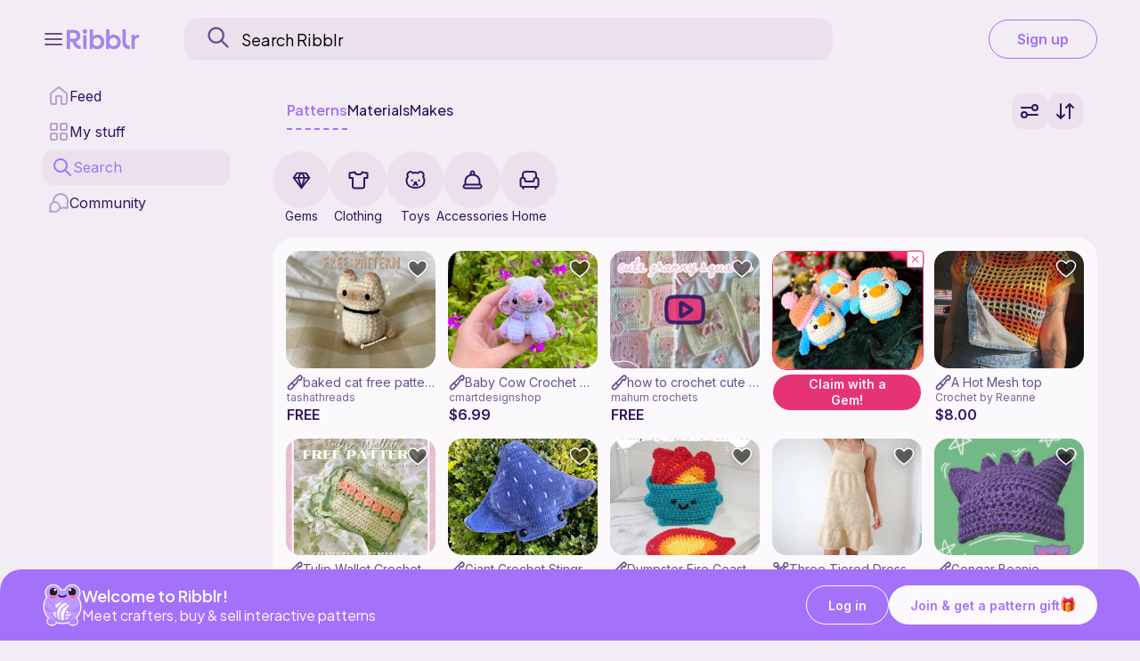

--- FILE ---
content_type: text/html; charset=UTF-8
request_url: https://ribblr.com/db_api_no
body_size: -185
content:
["cute","plushie","toy","small","viral","trending","easy","bestseller","animal"]

--- FILE ---
content_type: text/html; charset=UTF-8
request_url: https://ribblr.com/db_api_no
body_size: 5297
content:
[{"pattern_id":"91678","page_slug":"baked-cat-free-pattern-Crochet","store_slug":"tashathreads","hours":"0","gems":0,"the_pic":"cover-36414h9ivs.png_","art_type":"0","thepattern_name":"baked cat free pattern","bundle":null,"only_ribblr":0,"sale_price":"","the_price":"FREE","designer_id":"323339","shop_name":"tashathreads","user_wishlist":"0","pat_status":"1","discount":0,"flash_cnt":0,"flash_max":0,"pub_date":"2025-03-12 19:50:39","along_id":null,"vpat":0,"lvl":"1","sizes":"","my_patterns":[]},{"pattern_id":"40416","page_slug":"baby-cow-crochet-pattern-Crochet-1","store_slug":"cmartdesignshop","hours":"0","gems":0,"the_pic":"cover-jsgkrnyxz.jpeg_","art_type":"0","thepattern_name":"Baby Cow Crochet Pattern","bundle":null,"only_ribblr":0,"sale_price":"","the_price":"$6.99","designer_id":"141929","shop_name":"cmartdesignshop","user_wishlist":"0","pat_status":"1","discount":0,"flash_cnt":0,"flash_max":0,"pub_date":"2023-06-14 15:22:23","along_id":null,"vpat":0,"lvl":"0","sizes":"","my_patterns":[]},{"pattern_id":"108844","page_slug":"vpat-108844","store_slug":"mahum-crochets","hours":null,"gems":0,"the_pic":"maxresdefault.jpg_","art_type":"0","thepattern_name":"how to crochet cute granny squares \u0c68\u09ce\u2661 | beginner-friendly (with or without magic ring!)","bundle":null,"only_ribblr":0,"sale_price":"","the_price":"FREE","designer_id":"147631","shop_name":"mahum crochets","user_wishlist":"0","pat_status":"1","discount":0,"flash_cnt":0,"flash_max":0,"pub_date":"2025-09-22 07:11:53","along_id":null,"vpat":1,"lvl":"0","sizes":"","my_patterns":[]},{"pattern_id":"67067","page_slug":"a-hot-mesh-top-Crochet","store_slug":"crochet-by-reanne","hours":"0","gems":0,"the_pic":"cover-md9ddzrbl.jpeg_","art_type":"0","thepattern_name":"A Hot Mesh top","bundle":null,"only_ribblr":0,"sale_price":"","the_price":"$8.00","designer_id":"404246","shop_name":"Crochet by Reanne","user_wishlist":"0","pat_status":"1","discount":0,"flash_cnt":0,"flash_max":0,"pub_date":"2024-04-27 13:02:34","along_id":null,"vpat":0,"lvl":"1","sizes":"","my_patterns":[]},{"pattern_id":"117179","page_slug":"tulip-wallet-crochet-pattern-Crochet","store_slug":"stitchedbykim","hours":"0","gems":0,"the_pic":"cover-516sk4i65j.png_","art_type":"0","thepattern_name":"Tulip Wallet Crochet Pattern","bundle":null,"only_ribblr":0,"sale_price":"FREE","the_price":"$1.99","designer_id":"378596","shop_name":"StitchedByKim","user_wishlist":"0","pat_status":"1","discount":0,"flash_cnt":0,"flash_max":0,"pub_date":"2025-12-19 15:33:11","along_id":null,"vpat":0,"lvl":"0","sizes":"","my_patterns":[]},{"pattern_id":"66972","page_slug":"giant-crochet-stingray-nosew-Crochet","store_slug":"the-art-life","hours":"0","gems":0,"the_pic":"cover-bsbgc5tsg.jpeg_","art_type":"0","thepattern_name":"Giant Crochet Stingray (no-sew)","bundle":null,"only_ribblr":0,"sale_price":"","the_price":"FREE","designer_id":"461440","shop_name":"The Art Life","user_wishlist":"0","pat_status":"1","discount":0,"flash_cnt":0,"flash_max":0,"pub_date":"2024-05-17 03:53:54","along_id":null,"vpat":0,"lvl":"1","sizes":"","my_patterns":[]},{"pattern_id":"104595","page_slug":"dumpster-fire-coaster-set-Crochet","store_slug":"made-by-kym","hours":"0","gems":0,"the_pic":"cover-4ugcmo9bwr.png_","art_type":"0","thepattern_name":"Dumpster Fire Coaster Set","bundle":null,"only_ribblr":0,"sale_price":"","the_price":"$6.00","designer_id":"476054","shop_name":"Made by KYM","user_wishlist":"0","pat_status":"1","discount":0,"flash_cnt":0,"flash_max":0,"pub_date":"2025-11-06 02:42:55","along_id":null,"vpat":0,"lvl":"1","sizes":"","my_patterns":[]},{"pattern_id":"161","page_slug":"three-tiered-dress-knitting","store_slug":"the-snugglery","hours":"0","gems":0,"the_pic":"IMG_2404.jpg_","art_type":"2","thepattern_name":"Three Tiered Dress","bundle":null,"only_ribblr":0,"sale_price":"","the_price":"$5.50","designer_id":"27","shop_name":"The Snugglery","user_wishlist":"0","pat_status":"1","discount":0,"flash_cnt":0,"flash_max":0,"pub_date":"2020-05-16 19:03:38","along_id":null,"vpat":0,"lvl":"1","sizes":"S (M, L, XL)","my_patterns":[]},{"pattern_id":"50707","page_slug":"gengar-beanie-Crochet","store_slug":"jakrabit-art","hours":"0","gems":0,"the_pic":"cover-6s64dwrzr.jpeg_","art_type":"0","thepattern_name":"Gengar Beanie","bundle":null,"only_ribblr":0,"sale_price":"","the_price":"$3.00","designer_id":"329528","shop_name":"Jakrabit Art","user_wishlist":"0","pat_status":"1","discount":0,"flash_cnt":0,"flash_max":0,"pub_date":"2023-10-02 19:57:10","along_id":null,"vpat":0,"lvl":"0","sizes":"","my_patterns":[]},{"pattern_id":"35859","page_slug":"flowery-bear-pattern-Crochet","store_slug":"cinnabun-crochets","hours":"0","gems":0,"the_pic":"cover-6ewv18afcs.jpg_","art_type":"0","thepattern_name":"Flowery Bear Pattern","bundle":null,"only_ribblr":0,"sale_price":"","the_price":"$1.00","designer_id":"140637","shop_name":"cinnabun crochets","user_wishlist":"0","pat_status":"1","discount":0,"flash_cnt":0,"flash_max":0,"pub_date":"2023-04-18 07:55:34","along_id":null,"vpat":0,"lvl":"0","sizes":"","my_patterns":[]},{"pattern_id":"116080","page_slug":"demon-magpie-wallet-Crochet","store_slug":"fates","hours":"0","gems":0,"the_pic":"cover-2gl4g8i7.png_","art_type":"0","thepattern_name":"Demon Magpie Wallet","bundle":null,"only_ribblr":0,"sale_price":"","the_price":"$6.00","designer_id":"371908","shop_name":"Fate's","user_wishlist":"0","pat_status":"1","discount":0,"flash_cnt":0,"flash_max":0,"pub_date":"2026-01-05 17:30:00","along_id":null,"vpat":0,"lvl":"1","sizes":"","my_patterns":[]},{"pattern_id":"65159","page_slug":"checkmate-tote-bag-Crochet","store_slug":"crochet-by-reanne","hours":"0","gems":0,"the_pic":"cover-39nzwkq5e4.jpeg_","art_type":"0","thepattern_name":"Checkmate Tote Bag","bundle":null,"only_ribblr":0,"sale_price":"","the_price":"$5.00","designer_id":"404246","shop_name":"Crochet by Reanne","user_wishlist":"0","pat_status":"1","discount":0,"flash_cnt":0,"flash_max":0,"pub_date":"2024-04-24 20:17:47","along_id":null,"vpat":0,"lvl":"0","sizes":"One Size","my_patterns":[]},{"pattern_id":"113835","page_slug":"little-star-storagetray-Crochet","store_slug":"fun-in-cloud","hours":"0","gems":0,"the_pic":"cover-50yzsxmzzt.jpg_","art_type":"0","thepattern_name":"Little Star StorageTray","bundle":null,"only_ribblr":0,"sale_price":"","the_price":"FREE","designer_id":"409108","shop_name":"Fun in Cloud","user_wishlist":"0","pat_status":"1","discount":0,"flash_cnt":0,"flash_max":0,"pub_date":"2025-11-07 05:46:57","along_id":null,"vpat":0,"lvl":"1","sizes":"","my_patterns":[]},{"pattern_id":"15041","page_slug":"fruity-cube-kitty-amigurumi-Crochet","store_slug":"sleepyfoxtreasures","hours":"0","gems":0,"the_pic":"cover-4cmc1z21nb.jpg_","art_type":"0","thepattern_name":"Fruity Cube Kitty Amigurumi","bundle":null,"only_ribblr":0,"sale_price":"","the_price":"$4.74","designer_id":"76454","shop_name":"Sleepyfoxtreasures","user_wishlist":"0","pat_status":"1","discount":0,"flash_cnt":0,"flash_max":0,"pub_date":"2022-05-20 08:44:13","along_id":null,"vpat":0,"lvl":"0","sizes":"","my_patterns":[]},{"pattern_id":"117024","page_slug":"heart-Crochet-31","store_slug":"plushico","hours":"0","gems":0,"the_pic":"cover-b0zv2hj18.jpg_","art_type":"0","thepattern_name":"Heart","bundle":null,"only_ribblr":0,"sale_price":"","the_price":"FREE","designer_id":"690642","shop_name":"PlushiCo","user_wishlist":"0","pat_status":"1","discount":0,"flash_cnt":0,"flash_max":0,"pub_date":"2025-12-17 10:39:49","along_id":null,"vpat":0,"lvl":"0","sizes":"2\" (5 cm)","my_patterns":[]},{"pattern_id":"113696","page_slug":"how-to-crochet-a-mushroom-pillow-Crochet","store_slug":"thisfairymade","hours":"0","gems":0,"the_pic":"maxresdefault.jpg_","art_type":"0","thepattern_name":"How to crochet a mushroom pillow beginner friendly tutorial | crochet room decor | thisfairymade","bundle":null,"only_ribblr":0,"sale_price":"","the_price":"FREE","designer_id":"1185714","shop_name":"thisfairymade","user_wishlist":"0","pat_status":"1","discount":0,"flash_cnt":0,"flash_max":0,"pub_date":"2025-12-11 13:00:00","along_id":null,"vpat":1,"lvl":"0","sizes":"","my_patterns":[]},{"pattern_id":"115377","page_slug":"silly-goose-Crochet-6","store_slug":"rouge-rituals","hours":"0","gems":0,"the_pic":"cover-ksl9sr9zrg.jpg_","art_type":"0","thepattern_name":"Silly Goose","bundle":null,"only_ribblr":0,"sale_price":"","the_price":"FREE","designer_id":"966665","shop_name":"Rouge Rituals","user_wishlist":"0","pat_status":"1","discount":0,"flash_cnt":0,"flash_max":0,"pub_date":"2025-12-16 19:38:37","along_id":null,"vpat":0,"lvl":"0","sizes":"5inches","my_patterns":[]},{"pattern_id":"148","page_slug":"super-chunky-slouchy-shrug-knitting","store_slug":"the-snugglery","hours":"0","gems":0,"the_pic":"IMG_2323.jpg_","art_type":"2","thepattern_name":"Super Chunky Slouchy Shrug","bundle":null,"only_ribblr":0,"sale_price":"","the_price":"FREE","designer_id":"27","shop_name":"The Snugglery","user_wishlist":"0","pat_status":"1","discount":0,"flash_cnt":0,"flash_max":0,"pub_date":"2020-05-09 19:43:28","along_id":null,"vpat":0,"lvl":"0","sizes":"2T\/4T(6\/9yrs, XS\/M, L\/2xL, 3xL-5xL)","my_patterns":[]},{"pattern_id":"116925","page_slug":"crochet-a-cute-flower-pot-or-Crochet","store_slug":"dublin-bay-crochet","hours":"0","gems":0,"the_pic":"sddefault.jpg_","art_type":"0","thepattern_name":"Crochet a cute flower pot or basket that you can use as Coasters. A great project for beginners","bundle":null,"only_ribblr":0,"sale_price":"","the_price":"FREE","designer_id":"5372","shop_name":"Dublin Bay Crochet","user_wishlist":"0","pat_status":"1","discount":0,"flash_cnt":0,"flash_max":0,"pub_date":"2025-12-16 02:01:24","along_id":null,"vpat":1,"lvl":"0","sizes":"","my_patterns":[]},{"pattern_id":"115324","page_slug":"reindeer-bonnet-Crochet","store_slug":"sheshookeddesigns","hours":"0","gems":0,"the_pic":"cover-b17phvisf.jpg_","art_type":"0","thepattern_name":"Reindeer  Bonnet","bundle":null,"only_ribblr":0,"sale_price":"","the_price":"$4.00","designer_id":"99956","shop_name":"sheshookeddesigns","user_wishlist":"0","pat_status":"1","discount":0,"flash_cnt":0,"flash_max":0,"pub_date":"2025-12-03 04:56:36","along_id":null,"vpat":0,"lvl":"1","sizes":"Newborn (0-3 months, 3-6 months, 6-12 months,  1 year,  2 years)","my_patterns":[]},{"pattern_id":"119342","page_slug":"honeytail-crochet-pattern-Crochet","store_slug":"fuzzybug-crochet","hours":null,"gems":0,"the_pic":"cover-2n5wi9ud.jpg_","art_type":"0","thepattern_name":"Honeytail Crochet Pattern","bundle":null,"only_ribblr":0,"sale_price":"$3.25","the_price":"$8.12","designer_id":"776509","shop_name":"FuzzyBug Crochet","user_wishlist":"0","pat_status":"1","discount":0,"flash_cnt":0,"flash_max":0,"pub_date":"2026-01-13 21:00:00","along_id":null,"vpat":0,"lvl":"1","sizes":"","my_patterns":[]},{"pattern_id":"104625","page_slug":"3in1-sanrio-plushies-fruit-themed-Crochet","store_slug":"carriecrochet","hours":"0","gems":0,"the_pic":"cover-609qy7ij4u.jpg_","art_type":"0","thepattern_name":"3-in-1  Sanrio Plushies (Fruit Themed)","bundle":null,"only_ribblr":0,"sale_price":"","the_price":"FREE","designer_id":"182034","shop_name":"carrie.crochet","user_wishlist":"0","pat_status":"1","discount":0,"flash_cnt":0,"flash_max":0,"pub_date":"2025-12-14 19:51:22","along_id":null,"vpat":0,"lvl":"1","sizes":"","my_patterns":[]},{"pattern_id":"106315","page_slug":"mini-potion-Crochet","store_slug":"fuzzify-patterns","hours":null,"gems":0,"the_pic":"cover-10021om88.png_","art_type":"0","thepattern_name":"Mini Potion","bundle":null,"only_ribblr":0,"sale_price":"$1.95","the_price":"$2.78","designer_id":"1078146","shop_name":"Fuzzify Patterns","user_wishlist":"0","pat_status":"1","discount":0,"flash_cnt":0,"flash_max":0,"pub_date":"2025-09-05 19:55:46","along_id":null,"vpat":0,"lvl":"0","sizes":"","my_patterns":[]},{"pattern_id":"50444","page_slug":"sun-and-moon-crossbody-bag-Crochet","store_slug":"alyssia-creates","hours":"0","gems":0,"the_pic":"cover-5q7b37wkay.jpg_","art_type":"0","thepattern_name":"Sun And Moon Crossbody Bag","bundle":null,"only_ribblr":0,"sale_price":"","the_price":"$8.80","designer_id":"62985","shop_name":"Alyssia Creates","user_wishlist":"0","pat_status":"1","discount":0,"flash_cnt":0,"flash_max":0,"pub_date":"2023-10-09 00:03:15","along_id":null,"vpat":0,"lvl":"1","sizes":"1 size","my_patterns":[]},{"pattern_id":"115549","page_slug":"leafie-the-snuggler-Crochet","store_slug":"castellacreations","hours":"0","gems":0,"the_pic":"cover-1e8g7dhyjmk.png_","art_type":"0","thepattern_name":"Leafie the snuggler","bundle":null,"only_ribblr":0,"sale_price":"","the_price":"$4.00","designer_id":"1169696","shop_name":"CastellaCreations","user_wishlist":"0","pat_status":"1","discount":0,"flash_cnt":0,"flash_max":0,"pub_date":"2025-12-28 00:31:15","along_id":null,"vpat":0,"lvl":"1","sizes":"","my_patterns":[]},{"pattern_id":"118844","page_slug":"crochet-capybara-Crochet-3","store_slug":"crochetcapybara","hours":"0","gems":0,"the_pic":"cover-2z4oyqecdg.jpeg_","art_type":"0","thepattern_name":"Crochet Capybara","bundle":null,"only_ribblr":0,"sale_price":"","the_price":"FREE","designer_id":"1221824","shop_name":"CrochetCapybara","user_wishlist":"0","pat_status":"1","discount":0,"flash_cnt":0,"flash_max":0,"pub_date":"2026-01-09 00:09:09","along_id":null,"vpat":0,"lvl":"1","sizes":"","my_patterns":[]},{"pattern_id":"71864","page_slug":"low-sew-crochet-jumbo-frog-squishy-Crochet","store_slug":"kiduniquecrochet","hours":"0","gems":0,"the_pic":"cover-gk71ngk6g.jpeg_","art_type":"0","thepattern_name":"Low Sew crochet jumbo frog squishy amigurumi pattern","bundle":null,"only_ribblr":0,"sale_price":"","the_price":"$5.75","designer_id":"401559","shop_name":"KidUniqueCrochet","user_wishlist":"0","pat_status":"1","discount":0,"flash_cnt":0,"flash_max":0,"pub_date":"2024-07-04 07:44:15","along_id":null,"vpat":0,"lvl":"0","sizes":"","my_patterns":[]},{"pattern_id":"117180","page_slug":"fairy-forest-cardgans-Crochet","store_slug":"autumn-olive-crochet","hours":"0","gems":0,"the_pic":"cover-1ebw0o0frha.jpeg_","art_type":"0","thepattern_name":"fairy forest cardgans","bundle":null,"only_ribblr":0,"sale_price":"","the_price":"$6.50","designer_id":"33502","shop_name":"Autumn Olive Crochet","user_wishlist":"0","pat_status":"1","discount":0,"flash_cnt":0,"flash_max":0,"pub_date":"2025-12-20 22:03:04","along_id":null,"vpat":0,"lvl":"1","sizes":"XS (S, M, L, XL, XXL, XXXL)","my_patterns":[]},{"pattern_id":"59869","page_slug":"giant-lion-Crochet","store_slug":"curiouspapaya","hours":"0","gems":0,"the_pic":"cover-75g8t1xp4.png_","art_type":"0","thepattern_name":"Giant Lion","bundle":null,"only_ribblr":0,"sale_price":"","the_price":"$5.99","designer_id":"13991","shop_name":"curiouspapaya","user_wishlist":"0","pat_status":"1","discount":0,"flash_cnt":0,"flash_max":0,"pub_date":"2024-01-23 18:09:33","along_id":null,"vpat":0,"lvl":"1","sizes":"","my_patterns":[]},{"pattern_id":"108250","page_slug":"no-sew-crochet-dragon-stepbystep-tutorial-Crochet","store_slug":"crochet-with-kyra","hours":"0","gems":0,"the_pic":"cover-a0bo4579i.png_","art_type":"0","thepattern_name":"NO SEW Crochet Dragon Step-by-Step Tutorial!!","bundle":null,"only_ribblr":0,"sale_price":"","the_price":"FREE","designer_id":"1114438","shop_name":"Crochet with Kyra","user_wishlist":"0","pat_status":"1","discount":0,"flash_cnt":0,"flash_max":0,"pub_date":"2025-09-14 23:23:16","along_id":null,"vpat":1,"lvl":"1","sizes":"","my_patterns":[]},{"pattern_id":"58865","page_slug":"juni-starsuit-Crochet","store_slug":"sheshookeddesigns","hours":"0","gems":0,"the_pic":"cover-1gzzayc43.jpeg_","art_type":"0","thepattern_name":"Juni starsuit","bundle":null,"only_ribblr":0,"sale_price":"","the_price":"$10.50","designer_id":"99956","shop_name":"sheshookeddesigns","user_wishlist":"0","pat_status":"1","discount":0,"flash_cnt":0,"flash_max":0,"pub_date":"2024-03-17 11:43:44","along_id":null,"vpat":0,"lvl":"1","sizes":"Newborn (0-3 months, 3-6 months)","my_patterns":[]},{"pattern_id":"98083","page_slug":"daisy-backpacktote-Crochet","store_slug":"hogwartshooks","hours":"0","gems":0,"the_pic":"cover-3gsd1x4wto.png_","art_type":"0","thepattern_name":"Daisy backpack\/tote","bundle":null,"only_ribblr":0,"sale_price":"","the_price":"FREE","designer_id":"616532","shop_name":"HogwartsHooks","user_wishlist":"0","pat_status":"1","discount":0,"flash_cnt":0,"flash_max":0,"pub_date":"2025-07-16 00:18:24","along_id":null,"vpat":0,"lvl":"1","sizes":"Backpack (tote, )","my_patterns":[]},{"pattern_id":"111","page_slug":"great-start-super-scarf-knitting","store_slug":"the-snugglery","hours":"0","gems":0,"the_pic":"il_570xN.1356443962_1dam.jpg_","art_type":"2","thepattern_name":"Great Start Super Scarf","bundle":null,"only_ribblr":0,"sale_price":"","the_price":"FREE","designer_id":"27","shop_name":"The Snugglery","user_wishlist":"0","pat_status":"1","discount":0,"flash_cnt":0,"flash_max":0,"pub_date":"2020-04-15 07:45:45","along_id":null,"vpat":0,"lvl":"0","sizes":"72in x 11in","my_patterns":[]},{"pattern_id":"113771","page_slug":"how-to-crochet-a-cute-fairy-Crochet","store_slug":"thisfairymade","hours":"0","gems":0,"the_pic":"maxresdefault.jpg_","art_type":"0","thepattern_name":"How to crochet a cute fairy granny square sweater | beginner friendly tutorial |  thisfairymade","bundle":null,"only_ribblr":0,"sale_price":"","the_price":"FREE","designer_id":"1185714","shop_name":"thisfairymade","user_wishlist":"0","pat_status":"1","discount":0,"flash_cnt":0,"flash_max":0,"pub_date":"2025-11-09 01:00:00","along_id":null,"vpat":1,"lvl":"0","sizes":"","my_patterns":[]},{"pattern_id":"117957","page_slug":"bunny-in-heart-cup-crochet-pattern-Crochet","store_slug":"kediro-crochet","hours":null,"gems":0,"the_pic":"cover-13foztj4hv.jpg_","art_type":"0","thepattern_name":"Bunny In Heart Cup Crochet Pattern","bundle":null,"only_ribblr":0,"sale_price":"$2.70","the_price":"$6.75","designer_id":"1124123","shop_name":"Kediro Crochet","user_wishlist":"0","pat_status":"1","discount":0,"flash_cnt":0,"flash_max":0,"pub_date":"2025-12-29 21:00:00","along_id":null,"vpat":0,"lvl":"1","sizes":"","my_patterns":[]},{"pattern_id":"115262","page_slug":"alien-kitty-c-Crochet","store_slug":"celestial-creations","hours":"0","gems":0,"the_pic":"cover-un61cvln7k.jpeg_","art_type":"0","thepattern_name":"alien kitty c:","bundle":null,"only_ribblr":0,"sale_price":"","the_price":"FREE","designer_id":"689405","shop_name":"celestial creations","user_wishlist":"0","pat_status":"1","discount":0,"flash_cnt":0,"flash_max":0,"pub_date":"2026-01-05 18:00:00","along_id":null,"vpat":0,"lvl":"1","sizes":"","my_patterns":[]},{"pattern_id":"22664","page_slug":"vines-n-roots-market-bag-Crochet","store_slug":"jennasuecreates","hours":null,"gems":0,"the_pic":"cover-1shiswg4nn.jpg_","art_type":"0","thepattern_name":"vines n roots market bag","bundle":null,"only_ribblr":0,"sale_price":"FREE","the_price":"$6.00","designer_id":"123240","shop_name":"jennasuecreates","user_wishlist":"0","pat_status":"1","discount":0,"flash_cnt":0,"flash_max":0,"pub_date":"2022-09-19 19:25:55","along_id":null,"vpat":0,"lvl":"0","sizes":"one size only","my_patterns":[]},{"pattern_id":"28538","page_slug":"souffle-pancake-kitty-Crochet","store_slug":"waicrochets","hours":"0","gems":0,"the_pic":"cover-izgdoc4hr.png_","art_type":"0","thepattern_name":"Souffle Pancake Kitty","bundle":null,"only_ribblr":0,"sale_price":"","the_price":"FREE","designer_id":"91339","shop_name":"waicrochets","user_wishlist":"0","pat_status":"1","discount":0,"flash_cnt":0,"flash_max":0,"pub_date":"2023-04-26 13:00:31","along_id":null,"vpat":0,"lvl":"0","sizes":"","my_patterns":[]},{"pattern_id":"108537","page_slug":"vpat-108537","store_slug":"yaejiyea","hours":null,"gems":0,"the_pic":"maxresdefault.jpg_","art_type":"0","thepattern_name":"fruit\/ cherry granny square top | Granny Squares Galore (part. 1)","bundle":null,"only_ribblr":0,"sale_price":"","the_price":"FREE","designer_id":"496501","shop_name":"Yaejiyea","user_wishlist":"0","pat_status":"1","discount":0,"flash_cnt":0,"flash_max":0,"pub_date":"2025-09-22 07:11:53","along_id":null,"vpat":1,"lvl":"1","sizes":"","my_patterns":[]},{"pattern_id":"118361","page_slug":"how-to-crochet-a-nosew-mushroom-Crochet-3","store_slug":"angelianns-crochet-corner","hours":"0","gems":0,"the_pic":"maxresdefault.jpg_","art_type":"0","thepattern_name":"How to Crochet a No-Sew Mushroom  | Easy Plushie Amigurumi Tutorial","bundle":null,"only_ribblr":0,"sale_price":"","the_price":"FREE","designer_id":"1269897","shop_name":"AngeliAnn\u2019s Crochet Corner","user_wishlist":"0","pat_status":"1","discount":0,"flash_cnt":0,"flash_max":0,"pub_date":"2026-01-02 19:27:06","along_id":null,"vpat":1,"lvl":"0","sizes":"","my_patterns":[]},{"pattern_id":"79958","page_slug":"web-sleeves-Crochet","store_slug":"craftycellistcrochets","hours":"0","gems":0,"the_pic":"cover-kzqyak3yo.jpg_","art_type":"0","thepattern_name":"Web Sleeves","bundle":null,"only_ribblr":0,"sale_price":"","the_price":"FREE","designer_id":"328386","shop_name":"CraftyCellistCrochets","user_wishlist":"0","pat_status":"1","discount":0,"flash_cnt":0,"flash_max":0,"pub_date":"2025-10-31 22:44:11","along_id":null,"vpat":0,"lvl":"1","sizes":"Made to measure","my_patterns":[]},{"pattern_id":"113678","page_slug":"crochet-hook-storage-holder-tutorial-crochet-Crochet","store_slug":"thisfairymade","hours":"0","gems":0,"the_pic":"maxresdefault.jpg_","art_type":"0","thepattern_name":"crochet hook storage holder tutorial crochet pencil case | cottagecore crochet | thisfairymade","bundle":null,"only_ribblr":0,"sale_price":"","the_price":"FREE","designer_id":"1185714","shop_name":"thisfairymade","user_wishlist":"0","pat_status":"1","discount":0,"flash_cnt":0,"flash_max":0,"pub_date":"2025-11-11 16:25:47","along_id":null,"vpat":1,"lvl":"0","sizes":"","my_patterns":[]},{"pattern_id":"119173","page_slug":"carrie-the-capybara-Crochet","store_slug":"crochet-by-emmy-lou-roch","hours":"0","gems":0,"the_pic":"cover-103b3bfwn9.jpg_","art_type":"0","thepattern_name":"Carrie the Capybara","bundle":null,"only_ribblr":0,"sale_price":"","the_price":"FREE","designer_id":"136220","shop_name":"Crochet by Emmy Lou Roch","user_wishlist":"0","pat_status":"1","discount":0,"flash_cnt":0,"flash_max":0,"pub_date":"2026-01-12 18:20:21","along_id":null,"vpat":0,"lvl":"1","sizes":"","my_patterns":[]},{"pattern_id":"108563","page_slug":"fairy-shrug-crochet-tutorial-bell-sleeves-Crochet","store_slug":"cosmic-crochet","hours":"0","gems":0,"the_pic":"cover-4qopmipm1a.jpeg_","art_type":"0","thepattern_name":"Fairy Shrug Crochet Tutorial (bell sleeves)","bundle":null,"only_ribblr":0,"sale_price":"","the_price":"FREE","designer_id":"544729","shop_name":"Cosmic Crochet","user_wishlist":"0","pat_status":"1","discount":0,"flash_cnt":0,"flash_max":0,"pub_date":"2025-09-16 18:30:19","along_id":null,"vpat":1,"lvl":"0","sizes":"","my_patterns":[]},{"pattern_id":"114985","page_slug":"oreo-the-cookies-and-cream-cow-Crochet","store_slug":"kaylas-crafty-place","hours":"0","gems":0,"the_pic":"cover-3lr84gk90.png_","art_type":"0","thepattern_name":"Oreo the Cookies and Cream Cow","bundle":null,"only_ribblr":0,"sale_price":"","the_price":"FREE","designer_id":"102175","shop_name":"Kayla's Crafty Place","user_wishlist":"0","pat_status":"1","discount":0,"flash_cnt":0,"flash_max":0,"pub_date":"2026-01-10 00:12:50","along_id":null,"vpat":0,"lvl":"1","sizes":"","my_patterns":[]},{"pattern_id":"113687","page_slug":"crochet-cherry-cardigan-tutorial-any-Crochet","store_slug":"thisfairymade","hours":"0","gems":0,"the_pic":"maxresdefault.jpg_","art_type":"0","thepattern_name":"Crochet  cherry cardigan tutorial any size\/length | cottagecore crochet | thisfairymade","bundle":null,"only_ribblr":0,"sale_price":"","the_price":"FREE","designer_id":"1185714","shop_name":"thisfairymade","user_wishlist":"0","pat_status":"1","discount":0,"flash_cnt":0,"flash_max":0,"pub_date":"2025-11-30 09:00:00","along_id":null,"vpat":1,"lvl":"0","sizes":"","my_patterns":[]},{"pattern_id":"54437","page_slug":"soot-sprite-pouch-pattern-Crochet","store_slug":"leafbunni","hours":"0","gems":0,"the_pic":"cover-fn6r9dmjl.png_","art_type":"0","thepattern_name":"soot sprite pouch pattern","bundle":null,"only_ribblr":0,"sale_price":"","the_price":"FREE","designer_id":"399381","shop_name":"leafbunni","user_wishlist":"0","pat_status":"1","discount":0,"flash_cnt":0,"flash_max":0,"pub_date":"2024-05-25 16:00:00","along_id":null,"vpat":0,"lvl":"0","sizes":"","my_patterns":[]},{"pattern_id":"108619","page_slug":"sun-granny-square-detailed-with-Crochet","store_slug":"crocuteau-nav","hours":"0","gems":0,"the_pic":"cover-7iiblo0n.png_","art_type":"0","thepattern_name":"Sun Granny Square | Detailed with Photos | Tangled Inspired | Beginners Welcome","bundle":null,"only_ribblr":0,"sale_price":"$2.50","the_price":"$5.00","designer_id":"522513","shop_name":"CroCuteAU | Nav","user_wishlist":"0","pat_status":"1","discount":0,"flash_cnt":0,"flash_max":0,"pub_date":"2025-09-12 08:29:28","along_id":null,"vpat":0,"lvl":"0","sizes":"","my_patterns":[]},{"pattern_id":"116319","page_slug":"winter-scarf-bear-crochet-pattern-Crochet","store_slug":"crochet-go-studio","hours":"0","gems":0,"the_pic":"cover-1fep06ey.jpg_","art_type":"0","thepattern_name":"Winter Scarf Bear Crochet Pattern","bundle":null,"only_ribblr":0,"sale_price":"","the_price":"FREE","designer_id":"985306","shop_name":"Crochet Go Studio","user_wishlist":"0","pat_status":"1","discount":0,"flash_cnt":0,"flash_max":0,"pub_date":"2025-12-08 09:13:18","along_id":null,"vpat":0,"lvl":"0","sizes":"","my_patterns":[]},{"pattern_id":"119618","page_slug":"mountain-veil-shawl-Crochet","store_slug":"angelscrochetst","hours":"8327","gems":0,"the_pic":"cover-8f3uj8.jpg_","art_type":"0","thepattern_name":"Mountain Veil Shawl","bundle":null,"only_ribblr":0,"sale_price":"$5.18","the_price":"$6.90","designer_id":"166394","shop_name":"AngelsCrochetSt","user_wishlist":"0","pat_status":"1","discount":0,"flash_cnt":0,"flash_max":0,"pub_date":"2026-01-16 09:25:30","along_id":null,"vpat":0,"lvl":"2","sizes":"one size","my_patterns":[]}]

--- FILE ---
content_type: text/html; charset=UTF-8
request_url: https://ribblr.com/db_api_no
body_size: 1241
content:
[{"media":"<div class=\"material_image\" slot=\"image\"><div class=\"ads_close\"><svg width=\"100%\" height=\"100%\" viewBox=\"0 0 24 24\" fill=\"none\" xmlns=\"http:\/\/www.w3.org\/2000\/svg\"><path d=\"M9 9L15 15M15 9L9 15M7.8 21H16.2C17.8802 21 18.7202 21 19.362 20.673C19.9265 20.3854 20.3854 19.9265 20.673 19.362C21 18.7202 21 17.8802 21 16.2V7.8C21 6.11984 21 5.27976 20.673 4.63803C20.3854 4.07354 19.9265 3.6146 19.362 3.32698C18.7202 3 17.8802 3 16.2 3H7.8C6.11984 3 5.27976 3 4.63803 3.32698C4.07354 3.6146 3.6146 4.07354 3.32698 4.63803C3 5.27976 3 6.11984 3 7.8V16.2C3 17.8802 3 18.7202 3.32698 19.362C3.6146 19.9265 4.07354 20.3854 4.63803 20.673C5.27976 21 6.11984 21 7.8 21Z\" stroke=\"currentColor\" stroke-width=\"2\" stroke-linecap=\"round\" stroke-linejoin=\"round\"\/><\/svg><\/div><div class=\"ads_img ads_vendor_ribblr+\"  data-ad-id=\"647\" data-ad-camp=\"ribblr-plus-ribblr\" data-ad-vendor=\"Ribblr+\" data-link=\"https:\/\/ribblr.com\/gempatterns?referrer=ribblr.com&utm_source=com.ribblr.app&utm_medium=ribblr-plus&utm_term=&utm_content=&utm_campaign=ribblr-plus-ribblr\" data-shop=\"6\" ><img alt=\"story img\" loading=\"lazy\" onerror=\"emptyImg(this,`span`);\" class=\"media_item\" data-full=\"https:\/\/cdn.ribblr.com\/pics\/82178\/cover-22i1o1dnss.jpg_\" src=\"https:\/\/cdn.ribblr.com\/pics\/82178\/cover-22i1o1dnss.jpg_\"><\/div><\/div><div class=\"ads_btn\" slot=\"footer\"  data-ad-id=\"647\" data-ad-camp=\"ribblr-plus-ribblr\" data-ad-vendor=\"Ribblr+\" data-link=\"https:\/\/ribblr.com\/gempatterns?referrer=ribblr.com&utm_source=com.ribblr.app&utm_medium=ribblr-plus&utm_term=&utm_content=&utm_campaign=ribblr-plus-ribblr\" data-shop=\"6\"  >Claim with a Gem!<\/div>","coupon":"","data":{"ad_id":"647","ad_camp":"ribblr-plus-ribblr","ad_vendor":"Ribblr+","ad_link":"https:\/\/ribblr.com\/gempatterns?referrer=ribblr.com&utm_source=com.ribblr.app&utm_medium=ribblr-plus&utm_term=&utm_content=&utm_campaign=ribblr-plus-ribblr"}},{"media":"<div class=\"material_image\" slot=\"image\"><div class=\"ads_close\"><svg width=\"100%\" height=\"100%\" viewBox=\"0 0 24 24\" fill=\"none\" xmlns=\"http:\/\/www.w3.org\/2000\/svg\"><path d=\"M9 9L15 15M15 9L9 15M7.8 21H16.2C17.8802 21 18.7202 21 19.362 20.673C19.9265 20.3854 20.3854 19.9265 20.673 19.362C21 18.7202 21 17.8802 21 16.2V7.8C21 6.11984 21 5.27976 20.673 4.63803C20.3854 4.07354 19.9265 3.6146 19.362 3.32698C18.7202 3 17.8802 3 16.2 3H7.8C6.11984 3 5.27976 3 4.63803 3.32698C4.07354 3.6146 3.6146 4.07354 3.32698 4.63803C3 5.27976 3 6.11984 3 7.8V16.2C3 17.8802 3 18.7202 3.32698 19.362C3.6146 19.9265 4.07354 20.3854 4.63803 20.673C5.27976 21 6.11984 21 7.8 21Z\" stroke=\"currentColor\" stroke-width=\"2\" stroke-linecap=\"round\" stroke-linejoin=\"round\"\/><\/svg><\/div><div class=\"ads_logo\"  data-ad-id=\"736\" data-ad-camp=\"Amz1\" data-ad-vendor=\"Amazon\" data-link=\"https:\/\/amzn.to\/4bhNqaC?referrer=ribblr.com&utm_source=com.ribblr.app&utm_medium=&utm_term=&utm_content=&utm_campaign=Amz1&tag=ribblr-20\" data-shop=\"\"  ><img src=\"https:\/\/upload.wikimedia.org\/wikipedia\/commons\/d\/de\/Amazon_icon.png\" alt=\"Ads\"><\/div><div class=\"ads_img ads_vendor_amazon\"  data-ad-id=\"736\" data-ad-camp=\"Amz1\" data-ad-vendor=\"Amazon\" data-link=\"https:\/\/amzn.to\/4bhNqaC?referrer=ribblr.com&utm_source=com.ribblr.app&utm_medium=&utm_term=&utm_content=&utm_campaign=Amz1&tag=ribblr-20\" data-shop=\"\" ><img alt=\"story img\" loading=\"lazy\" onerror=\"emptyImg(this,`span`);\" class=\"media_item\" data-full=\"https:\/\/m.media-amazon.com\/images\/I\/715kSztAt2L._AC_SL1500_.jpg\" src=\"https:\/\/m.media-amazon.com\/images\/I\/715kSztAt2L._AC_SL1500_.jpg\"><\/div><\/div><div class=\"ads_btn\" slot=\"footer\"  data-ad-id=\"736\" data-ad-camp=\"Amz1\" data-ad-vendor=\"Amazon\" data-link=\"https:\/\/amzn.to\/4bhNqaC?referrer=ribblr.com&utm_source=com.ribblr.app&utm_medium=&utm_term=&utm_content=&utm_campaign=Amz1&tag=ribblr-20\" data-shop=\"\"  >40% OFF Squishmallows<\/div>","coupon":"","data":{"ad_id":"736","ad_camp":"Amz1","ad_vendor":"Amazon","ad_link":"https:\/\/amzn.to\/4bhNqaC?referrer=ribblr.com&utm_source=com.ribblr.app&utm_medium=&utm_term=&utm_content=&utm_campaign=Amz1&tag=ribblr-20"}},{"media":"<div class=\"material_image\" slot=\"image\"><div class=\"ads_close\"><svg width=\"100%\" height=\"100%\" viewBox=\"0 0 24 24\" fill=\"none\" xmlns=\"http:\/\/www.w3.org\/2000\/svg\"><path d=\"M9 9L15 15M15 9L9 15M7.8 21H16.2C17.8802 21 18.7202 21 19.362 20.673C19.9265 20.3854 20.3854 19.9265 20.673 19.362C21 18.7202 21 17.8802 21 16.2V7.8C21 6.11984 21 5.27976 20.673 4.63803C20.3854 4.07354 19.9265 3.6146 19.362 3.32698C18.7202 3 17.8802 3 16.2 3H7.8C6.11984 3 5.27976 3 4.63803 3.32698C4.07354 3.6146 3.6146 4.07354 3.32698 4.63803C3 5.27976 3 6.11984 3 7.8V16.2C3 17.8802 3 18.7202 3.32698 19.362C3.6146 19.9265 4.07354 20.3854 4.63803 20.673C5.27976 21 6.11984 21 7.8 21Z\" stroke=\"currentColor\" stroke-width=\"2\" stroke-linecap=\"round\" stroke-linejoin=\"round\"\/><\/svg><\/div><div class=\"ads_logo\"  data-ad-id=\"669\" data-ad-camp=\"Amz1\" data-ad-vendor=\"Amazon\" data-link=\"https:\/\/www.amazon.com\/dp\/B0DJLKK5NP?ref=t_ac_view_request_product_image&campaignId=amzn1.campaign.Q5MR2EEO0M72&linkCode=tr1&tag=ribblr-20&linkId=amzn1.campaign.Q5MR2EEO0M72_1766331712197&referrer=ribblr.com&utm_source=com.ribblr.app&utm_medium=&utm_term=&utm_content=&utm_campaign=Amz1&tag=ribblr-20\" data-shop=\"\"  ><img src=\"https:\/\/upload.wikimedia.org\/wikipedia\/commons\/d\/de\/Amazon_icon.png\" alt=\"Ads\"><\/div><div class=\"ads_img ads_vendor_amazon\"  data-ad-id=\"669\" data-ad-camp=\"Amz1\" data-ad-vendor=\"Amazon\" data-link=\"https:\/\/www.amazon.com\/dp\/B0DJLKK5NP?ref=t_ac_view_request_product_image&campaignId=amzn1.campaign.Q5MR2EEO0M72&linkCode=tr1&tag=ribblr-20&linkId=amzn1.campaign.Q5MR2EEO0M72_1766331712197&referrer=ribblr.com&utm_source=com.ribblr.app&utm_medium=&utm_term=&utm_content=&utm_campaign=Amz1&tag=ribblr-20\" data-shop=\"\" ><img alt=\"story img\" loading=\"lazy\" onerror=\"emptyImg(this,`span`);\" class=\"media_item\" data-full=\"https:\/\/m.media-amazon.com\/images\/I\/71rrVnQqITL._AC_SL1500_.jpg\" src=\"https:\/\/m.media-amazon.com\/images\/I\/71rrVnQqITL._AC_SL1500_.jpg\"><\/div><\/div><div class=\"ads_btn\" slot=\"footer\"  data-ad-id=\"669\" data-ad-camp=\"Amz1\" data-ad-vendor=\"Amazon\" data-link=\"https:\/\/www.amazon.com\/dp\/B0DJLKK5NP?ref=t_ac_view_request_product_image&campaignId=amzn1.campaign.Q5MR2EEO0M72&linkCode=tr1&tag=ribblr-20&linkId=amzn1.campaign.Q5MR2EEO0M72_1766331712197&referrer=ribblr.com&utm_source=com.ribblr.app&utm_medium=&utm_term=&utm_content=&utm_campaign=Amz1&tag=ribblr-20\" data-shop=\"\"  >Get your yarn bowl<\/div>","coupon":"","data":{"ad_id":"669","ad_camp":"Amz1","ad_vendor":"Amazon","ad_link":"https:\/\/www.amazon.com\/dp\/B0DJLKK5NP?ref=t_ac_view_request_product_image&campaignId=amzn1.campaign.Q5MR2EEO0M72&linkCode=tr1&tag=ribblr-20&linkId=amzn1.campaign.Q5MR2EEO0M72_1766331712197&referrer=ribblr.com&utm_source=com.ribblr.app&utm_medium=&utm_term=&utm_content=&utm_campaign=Amz1&tag=ribblr-20"}},{"media":"<div class=\"material_image\" slot=\"image\"><div class=\"ads_close\"><svg width=\"100%\" height=\"100%\" viewBox=\"0 0 24 24\" fill=\"none\" xmlns=\"http:\/\/www.w3.org\/2000\/svg\"><path d=\"M9 9L15 15M15 9L9 15M7.8 21H16.2C17.8802 21 18.7202 21 19.362 20.673C19.9265 20.3854 20.3854 19.9265 20.673 19.362C21 18.7202 21 17.8802 21 16.2V7.8C21 6.11984 21 5.27976 20.673 4.63803C20.3854 4.07354 19.9265 3.6146 19.362 3.32698C18.7202 3 17.8802 3 16.2 3H7.8C6.11984 3 5.27976 3 4.63803 3.32698C4.07354 3.6146 3.6146 4.07354 3.32698 4.63803C3 5.27976 3 6.11984 3 7.8V16.2C3 17.8802 3 18.7202 3.32698 19.362C3.6146 19.9265 4.07354 20.3854 4.63803 20.673C5.27976 21 6.11984 21 7.8 21Z\" stroke=\"currentColor\" stroke-width=\"2\" stroke-linecap=\"round\" stroke-linejoin=\"round\"\/><\/svg><\/div><div class=\"ads_logo\"  data-ad-id=\"711\" data-ad-camp=\"Amz1\" data-ad-vendor=\"Amazon\" data-link=\"https:\/\/www.amazon.com\/dp\/B00DKF7XPW?ref=t_ac_view_request_product_image&campaignId=amzn1.campaign.3FLP8OWIZ7EWJ&linkCode=tr1&tag=ribblr-20&linkId=amzn1.campaign.3FLP8OWIZ7EWJ_1767529049005&referrer=ribblr.com&utm_source=com.ribblr.app&utm_medium=&utm_term=&utm_content=&utm_campaign=Amz1&tag=ribblr-20\" data-shop=\"\"  ><img src=\"https:\/\/upload.wikimedia.org\/wikipedia\/commons\/d\/de\/Amazon_icon.png\" alt=\"Ads\"><\/div><div class=\"ads_img ads_vendor_amazon\"  data-ad-id=\"711\" data-ad-camp=\"Amz1\" data-ad-vendor=\"Amazon\" data-link=\"https:\/\/www.amazon.com\/dp\/B00DKF7XPW?ref=t_ac_view_request_product_image&campaignId=amzn1.campaign.3FLP8OWIZ7EWJ&linkCode=tr1&tag=ribblr-20&linkId=amzn1.campaign.3FLP8OWIZ7EWJ_1767529049005&referrer=ribblr.com&utm_source=com.ribblr.app&utm_medium=&utm_term=&utm_content=&utm_campaign=Amz1&tag=ribblr-20\" data-shop=\"\" ><img alt=\"story img\" loading=\"lazy\" onerror=\"emptyImg(this,`span`);\" class=\"media_item\" data-full=\"https:\/\/m.media-amazon.com\/images\/I\/61jc3m4Lt7L._SL1500_.jpg\" src=\"https:\/\/m.media-amazon.com\/images\/I\/61jc3m4Lt7L._SL1500_.jpg\"><\/div><\/div><div class=\"ads_btn\" slot=\"footer\"  data-ad-id=\"711\" data-ad-camp=\"Amz1\" data-ad-vendor=\"Amazon\" data-link=\"https:\/\/www.amazon.com\/dp\/B00DKF7XPW?ref=t_ac_view_request_product_image&campaignId=amzn1.campaign.3FLP8OWIZ7EWJ&linkCode=tr1&tag=ribblr-20&linkId=amzn1.campaign.3FLP8OWIZ7EWJ_1767529049005&referrer=ribblr.com&utm_source=com.ribblr.app&utm_medium=&utm_term=&utm_content=&utm_campaign=Amz1&tag=ribblr-20\" data-shop=\"\"  >18% OFF Mad Hippie Serum<\/div>","coupon":"","data":{"ad_id":"711","ad_camp":"Amz1","ad_vendor":"Amazon","ad_link":"https:\/\/www.amazon.com\/dp\/B00DKF7XPW?ref=t_ac_view_request_product_image&campaignId=amzn1.campaign.3FLP8OWIZ7EWJ&linkCode=tr1&tag=ribblr-20&linkId=amzn1.campaign.3FLP8OWIZ7EWJ_1767529049005&referrer=ribblr.com&utm_source=com.ribblr.app&utm_medium=&utm_term=&utm_content=&utm_campaign=Amz1&tag=ribblr-20"}},{"media":"<div class=\"material_image\" slot=\"image\"><div class=\"ads_close\"><svg width=\"100%\" height=\"100%\" viewBox=\"0 0 24 24\" fill=\"none\" xmlns=\"http:\/\/www.w3.org\/2000\/svg\"><path d=\"M9 9L15 15M15 9L9 15M7.8 21H16.2C17.8802 21 18.7202 21 19.362 20.673C19.9265 20.3854 20.3854 19.9265 20.673 19.362C21 18.7202 21 17.8802 21 16.2V7.8C21 6.11984 21 5.27976 20.673 4.63803C20.3854 4.07354 19.9265 3.6146 19.362 3.32698C18.7202 3 17.8802 3 16.2 3H7.8C6.11984 3 5.27976 3 4.63803 3.32698C4.07354 3.6146 3.6146 4.07354 3.32698 4.63803C3 5.27976 3 6.11984 3 7.8V16.2C3 17.8802 3 18.7202 3.32698 19.362C3.6146 19.9265 4.07354 20.3854 4.63803 20.673C5.27976 21 6.11984 21 7.8 21Z\" stroke=\"currentColor\" stroke-width=\"2\" stroke-linecap=\"round\" stroke-linejoin=\"round\"\/><\/svg><\/div><div class=\"ads_logo\"  data-ad-id=\"726\" data-ad-camp=\"Amz1\" data-ad-vendor=\"Amazon\" data-link=\"https:\/\/amzn.to\/3Lu3Jqk?referrer=ribblr.com&utm_source=com.ribblr.app&utm_medium=&utm_term=&utm_content=&utm_campaign=Amz1&tag=ribblr-20\" data-shop=\"\"  ><img src=\"https:\/\/upload.wikimedia.org\/wikipedia\/commons\/d\/de\/Amazon_icon.png\" alt=\"Ads\"><\/div><div class=\"ads_img ads_vendor_amazon\"  data-ad-id=\"726\" data-ad-camp=\"Amz1\" data-ad-vendor=\"Amazon\" data-link=\"https:\/\/amzn.to\/3Lu3Jqk?referrer=ribblr.com&utm_source=com.ribblr.app&utm_medium=&utm_term=&utm_content=&utm_campaign=Amz1&tag=ribblr-20\" data-shop=\"\" ><img alt=\"story img\" loading=\"lazy\" onerror=\"emptyImg(this,`span`);\" class=\"media_item\" data-full=\"https:\/\/m.media-amazon.com\/images\/I\/71tRDOvNxBL._AC_SL1500_.jpg\" src=\"https:\/\/m.media-amazon.com\/images\/I\/71tRDOvNxBL._AC_SL1500_.jpg\"><\/div><\/div><div class=\"ads_btn\" slot=\"footer\"  data-ad-id=\"726\" data-ad-camp=\"Amz1\" data-ad-vendor=\"Amazon\" data-link=\"https:\/\/amzn.to\/3Lu3Jqk?referrer=ribblr.com&utm_source=com.ribblr.app&utm_medium=&utm_term=&utm_content=&utm_campaign=Amz1&tag=ribblr-20\" data-shop=\"\"  >Now 36% OFF!<\/div>","coupon":"","data":{"ad_id":"726","ad_camp":"Amz1","ad_vendor":"Amazon","ad_link":"https:\/\/amzn.to\/3Lu3Jqk?referrer=ribblr.com&utm_source=com.ribblr.app&utm_medium=&utm_term=&utm_content=&utm_campaign=Amz1&tag=ribblr-20"}}]

--- FILE ---
content_type: text/html; charset=UTF-8
request_url: https://ribblr.com/db_api_no
body_size: -172
content:
[{"pattern_id":"148","wish":"-1","hours":"0","flash_cnt":"0","flash_max":"0"},{"pattern_id":"119618","wish":"0","hours":"8327","flash_cnt":"0","flash_max":"0"}]

--- FILE ---
content_type: text/css
request_url: https://lcdn.ribblr.com/css/cart/cart.css?v=0.50.15
body_size: 1776
content:
.AddedToBagMSG {
	display: none;
	position: fixed;
	bottom: 16px;
	right: 16px;
	background-color: var(--color1);
	color: var(--background1);
	padding: 10px 20px;
	z-index:900000;
	border-radius: 40px;
	/* box-shadow: 0 4px 8px rgba(0, 0, 0, 0.1); */
	box-shadow: var(--box-shadow-img);
}

.AddedToBagMSG-checkout {
    font-weight: var(--fontweight_heavy);
    text-decoration: underline;
}

.cart-btn::part(base) {
  background: #311462CC;
  width: 64px;
  height: 64px;
  border-radius: 50%;
  position: fixed;
  z-index: 4;
  right: 5%;
  bottom: 180px;
  display: flex;
  align-items: center;
  justify-content: center;
  border: 0.5px solid var(--btnBackground);
  box-sizing: border-box;
}

.cart-btn::part(label) {
  padding: 0;
  height: 28px;
}

.cart-btn svg {
  stroke: #FBF9FC;
  height: 28px;
  width: 28px;
}

.cd-cart__count::part(base) {
  background: var(--Pink);
  height: 24px;
  width: 24px;
  border-color: var(--Pink);
  box-sizing: border-box;
  font-weight: var(--fontweight_max);
  color: var(--searchBar);
  margin-left: -18px;
  margin-bottom: -18px;
}

.cd-cart__content::part(panel) {
  background: var(--background);
}
sl-drawer.cd-cart__content::part(panel) {
  background: var(--background);
  border-radius: 24px 24px 0 0;
}

.cd-cart__content::part(header) {
  display: flex;
  align-items: center;
  border-bottom: 1px solid var(--menu);
}
.cd-cart__content::part(title) {
  font-size: var(--font_title);
  color: var(--textMain);
  text-align: center;
  font-weight: var(--fontweight_heavy);
}

.cd-cart__content::part(body) {
  padding: 16px 16px 24px 16px;
  display: flex;
  flex-direction: column;
  max-height:60vh;
}

.clear_cart {
    width: 25%;
}

.checkout_cart {
  width: 75%;
}

sl-button.clear_cart::part(base) {
    font-size: var(--font_large);
    background: transparent;
    border: transparent;
    color: var(--textSupport);
    height: 48px;
    display: flex;
    align-items: center;
}

.cd-cart__content::part(footer) {
  display: flex;
  border-top: 1px solid var(--menu);
  justify-content: center;
  gap: 12px;
}

sl-button.checkout_cart::part(base) {
    background: var(--Purple);
    color: var(--searchBar);
    border-radius: 31px;
    border: none;
    height: 48px;
    display: flex;
    align-items: center;
}

.cd-cart__body {
  display: flex;
  flex-direction: column;
  gap: 8px;
}

#cart_all {
  display: flex;
  flex-direction: column;
  gap: 8px;
}

.cd-cart__product {
  max-width: 100%;
  width: 100%;
}

sl-card.cd-cart__footer::part(base), 
sl-card.cd-cart__product::part(base) {
  background: var(--searchBar);
  border-radius: 16px;
  display: flex;
  flex-direction: row;
  gap: 12px;
  width: 100%;
  padding: 16px 12px;
  border: none;
  box-shadow: none;
  justify-content: space-evenly;
  box-sizing: border-box;
  max-width: 100%;
}

sl-card.cd-cart__product::part(body) {
  padding: 0;
  /* height: 100px; */
  width: 393px;
}

.cd-cart__image, .cd-cart__image img, 
sl-card.cd-cart__product::part(image) {
  height: 100px;
  width: 100px;
  border-radius: 16px;
  max-width: 100px;
  min-width: 100px;
  object-fit: cover;
}

.cd-cart__details {
  display: flex;
  flex-direction: column;
  width: 100%;
  justify-content: space-between;
  gap: 12px;
  max-width: 100%;
}

.cd-details_header {
  display: flex;
  gap: 12px;
  justify-content: space-between;
  flex-direction: row;
}

.cd-cart__details .truncate {
  font-weight: var(--fontweight_500);
  line-height: 20px;
  color: var(--textMain);
  font-size: var(--font_main);
  width: 175px;
  text-overflow: ellipsis;
  white-space: nowrap;
  overflow: hidden;
}

.cd-cart__delete-item {
  height: 20px;
  width: 20px;
  color: var(--textSecondary);
}

.cd-product__footer {
  display:flex;
  flex-direction: row;
  justify-content: space-between;
  align-items: center;
}

.cd-variant {
  width: max-content;
  font-size: var(--font_main);
}
.cd-variant::part(base) {
  border-radius: 24px;
  color: var(--textMain);
  background: var(--background);
  width: 175px;
  border: none;
  font-size: var(--font_second);
  height: max-content;
  white-space: normal;
  font-family: var(--fontInter);
  line-height: 17px;
  padding: 5px 16px;
}

.cd-variant::part(content) {
  font-size: var(--font_second);
  width: 175px;
}

.cd-quantity {
  display: flex;
  align-items: center;
  justify-content: center;
  max-width: 95px;
  height: 32px;
  border: 1px solid var(--menu);
  border-radius: 31px;
  padding: 10px 12px;
  box-sizing: border-box;
  font-size: var(--font_main);
}

.cd-qty__btn {
  height: 20px;
  width: 20px;
}

.cd-qty__inc svg,
.cd-qty__dec svg{
  height: 20px;
  width: 20px;
  opacity:40%;
  color: var(--textSecondary);
}

.cd-qty {
  background: none;
  color: var(--textSecondary);
  font-weight: var(--fontweight_heavy);
  text-align: center;
}

.cd-price {
    display: flex;
    flex-direction: row;
    gap: 4px;
    height: 22px;
    align-items: baseline;
}

.cd-cart__price {
  color: var(--textSupport);
  font-size: var(--font_second);
  line-height: 14.52px;
}

.cd-price .cd-cart__price.no-sale {
  color: var(--textMain);
  font-weight: var(--fontweight_heavy);
}

.cd-price .cd-cart__price.no-sale .dollars{
  font-size: var(--font_large);
}

.cd-art__sale {
  color: var(--Pink);
  font-weight: var(--fontweight_heavy);
  font-size: var(--font_main);
  display: flex;
  align-items: baseline;
  height: 22px;
}

.cd-art__sale .dollars {
  font-size: var(--font_title);
}

.cd-cart__footer,
sl-card.cd-cart__footer::part(body),
sl-card.cd-cart__footer::part(base) {
  width: -webkit-fill-available;
}

sl-card.cd-cart__footer::part(body) {
  display: flex;
  flex-direction: column;
  gap: 12px;
  padding: 0;
}

.checkout_sum_contain {
  display: flex;
  flex-direction: column;
  gap: 12px;
}

.checkout_total {
    display: flex;
    justify-content: space-between;
    border-bottom: 1px solid var(--menu);
    padding-bottom: 12px;
}

.total_text {
    display: flex;
    flex-direction: column;
    font-size: var(--font_title);
    color: var(--textMain);
}

.shipping_title {
    font-size: var(--font_second);
    color: var(--textSupport);
}

.total_header {
    font-weight: var(--fontweight_heavy);
}

.total_price {
    font-weight: var(--fontweight_heavy);
    font-size: var(--font_large);
    color: var(--textMain);
    display: flex;
    flex-direction: row;
    align-items: baseline;
}

.total_price .dollars {
    font-size: var(--font_title);
}

.total_savings,
.savings_title {
    color: var(--textSecondary);
    font-size: var(--font_main);
}

.checkout_sale {
    display: flex;
    flex-direction: row;
    justify-content: space-between;
    padding-bottom: 12px;
    border-bottom: 1px solid var(--menu);
}

.cd-top {
    font-size: var(--font_main);
}

/*Remove cart items*/
.remove_alert_msg img {
height: 32px;
width: 32px;
border-radius: 6px;
object-fit: cover;
}

.remove_alert_msg {
display: flex;
flex-direction: row;
gap: 8px;
align-items: center;
font-weight: var(--fontweight_heavy);
font-size: var(--font_main);
line-height: 20px;
}

#undo_removal {
font-weight: var(--fontweight_heavy);
font-size: var(--font_main);
line-height: 20px;
text-decoration: underline;
cursor: pointer;
}

.sl-toast-stack sl-alert#removeAlert::part(base) {
background: #080114B2;
border: none;
color: #FBF9FC;
border-radius: 16px;
box-sizing:border-box;
}

.sl-toast-stack sl-alert#removeAlert::part(message) {
display: flex;
justify-content: space-between;
align-items: center;
padding: 12px;
}

@media screen and (min-width: 1024px) {
    sl-dialog.cd-cart__content::part(panel) {
        border-radius: 24px;
        width: 625px;
    }

    .cd-cart__content::part(body) {
        padding: 16px 40px;
    }

    .cd-cart__body {
        gap: 12px;
    }

    #cart_all {
        gap: 8px;
    }

    sl-card.cd-cart__footer::part(base), sl-card.cd-cart__product::part(base) {
        gap: 20px;
        padding: 20px;
    }

    .cd-cart__details {
        max-width: none;
    }

    .cd-cart__details .truncate {
    width: 100%;
    }

    .cd-price, .total_price {
        height: 24px;
    }

    .total_savings,
    .cd-cart__price {
        font-size: var(--font_main);
        line-height: 16.94px;
    }

    .total_price,
    .cd-art__sale,
    .cd-price .cd-cart__price.no-sale {
        font-size: var(--font_large);
        height: 24px;
    }
    .total_price .dollars,
    .cd-art__sale .dollars,
    .cd-price .cd-cart__price.no-sale .dollars {
        font-size: 20px;
    }
}

@media screen and (min-width: 1280px){
	.cart-btn::part(base) {
		bottom: 120px;
	}
}

--- FILE ---
content_type: text/css
request_url: https://lcdn.ribblr.com/css/common/jquery-confirm.css?v=0.00.01
body_size: 3983
content:
/*!
 * jquery-confirm v3.3.4 (http://craftpip.github.io/jquery-confirm/)
 * Author: boniface pereira
 * Website: www.craftpip.com
 * Contact: hey@craftpip.com
 *
 * Copyright 2013-2019 jquery-confirm
 * Licensed under MIT (https://github.com/craftpip/jquery-confirm/blob/master/LICENSE)
 */

@-webkit-keyframes jconfirm-spin {
    from {
        -webkit-transform: rotate(0deg);
        transform: rotate(0deg);
    }
    to {
        -webkit-transform: rotate(360deg);
        transform: rotate(360deg);
    }
}

@keyframes jconfirm-spin {
    from {
        -webkit-transform: rotate(0deg);
        transform: rotate(0deg);
    }
    to {
        -webkit-transform: rotate(360deg);
        transform: rotate(360deg);
    }
}

body[class*=jconfirm-no-scroll-] {
    overflow: hidden !important;
}

.jconfirm {
    position: fixed;
    top: 0;
    padding-top: env(safe-area-inset-top);
    padding-bottom: env(safe-area-inset-bottom);
    left: 0;
    right: 0;
    bottom: 0;
    z-index: 900002;
    font-family: inherit;
    overflow: hidden;
}

.jconfirm .jconfirm-bg {
    position: fixed;
    top: 0;
    padding-top: env(safe-area-inset-top);
    padding-bottom: env(safe-area-inset-bottom);
    left: 0;
    right: 0;
    bottom: 0;
    -webkit-transition: opacity .4s;
    transition: opacity .4s;
}

.jconfirm .jconfirm-bg.jconfirm-bg-h {
    opacity: 0 !important;
}

.jconfirm .jconfirm-scrollpane {
    -webkit-perspective: 500px;
    perspective: 500px;
    -webkit-perspective-origin: center;
    perspective-origin: center;
    display: table;
    width: 100%;
    height: 100%;
}

.jconfirm .jconfirm-row {
    display: table-row;
    width: 100%;
}

.jconfirm .jconfirm-cell {
    display: table-cell;
    vertical-align: middle;
}
@media only screen and (max-width: 399px) and (max-aspect-ratio: 15/9) /*Ribblr/Orons 13/9 */
{
    .jconfirm .jconfirm-cell {
        vertical-align: bottom !important;
    }
}

.jconfirm .jconfirm-holder {
    max-height: 100%;
    padding: 50px 0;
}

.jconfirm .jconfirm-box-container {
    -webkit-transition: -webkit-transform;
    transition: -webkit-transform;
    transition: transform;
    transition: transform, -webkit-transform;
}

.jconfirm .jconfirm-box-container.jconfirm-no-transition {
    -webkit-transition: none !important;
    transition: none !important;
}

.jconfirm .jconfirm-box {
    background:var(--White);
    color: var(--textMain)!important;
    border-radius: 24px;
    position: relative;
    outline: none;
    padding: 24px;
    overflow: hidden;
    margin-left: auto;
    margin-right: auto;
    width: -moz-fit-content;
    width: calc(100% - 48px);
    max-width: 500px;
}

@-webkit-keyframes type-blue {
    1%,
    100% {
        border-color: #3498db;
    }
    50% {
        border-color: #5faee3;
    }
}

@keyframes type-blue {
    1%,
    100% {
        border-color: #3498db;
    }
    50% {
        border-color: #5faee3;
    }
}

@-webkit-keyframes type-green {
    1%,
    100% {
        border-color: #2ecc71;
    }
    50% {
        border-color: #54d98c;
    }
}

@keyframes type-green {
    1%,
    100% {
        border-color: #2ecc71;
    }
    50% {
        border-color: #54d98c;
    }
}

@-webkit-keyframes type-red {
    1%,
    100% {
        border-color: #e74c3c;
    }
    50% {
        border-color: #ed7669;
    }
}

@keyframes type-red {
    1%,
    100% {
        border-color: #e74c3c;
    }
    50% {
        border-color: #ed7669;
    }
}

@-webkit-keyframes type-orange {
    1%,
    100% {
        border-color: #f1c40f;
    }
    50% {
        border-color: #f4d03f;
    }
}

@keyframes type-orange {
    1%,
    100% {
        border-color: #f1c40f;
    }
    50% {
        border-color: #f4d03f;
    }
}

@-webkit-keyframes type-purple {
    1%,
    100% {
        border-color: #9b59b6;
    }
    50% {
        border-color: #b07cc6;
    }
}

@keyframes type-purple {
    1%,
    100% {
        border-color: #9b59b6;
    }
    50% {
        border-color: #b07cc6;
    }
}

@-webkit-keyframes type-dark {
    1%,
    100% {
        border-color: #34495e;
    }
    50% {
        border-color: #46627f;
    }
}

@keyframes type-dark {
    1%,
    100% {
        border-color: #34495e;
    }
    50% {
        border-color: #46627f;
    }
}

.jconfirm .jconfirm-box.jconfirm-type-animated {
    -webkit-animation-duration: 2s;
    animation-duration: 2s;
    -webkit-animation-iteration-count: infinite;
    animation-iteration-count: infinite;
}

.jconfirm .jconfirm-box.jconfirm-type-blue {
    border-top: solid 7px #3498db;
    -webkit-animation-name: type-blue;
    animation-name: type-blue;
}

.jconfirm .jconfirm-box.jconfirm-type-green {
    border-top: solid 7px #2ecc71;
    -webkit-animation-name: type-green;
    animation-name: type-green;
}

.jconfirm .jconfirm-box.jconfirm-type-red {
    border-top: solid 7px #e74c3c;
    -webkit-animation-name: type-red;
    animation-name: type-red;
}

.jconfirm .jconfirm-box.jconfirm-type-orange {
    border-top: solid 7px #f1c40f;
    -webkit-animation-name: type-orange;
    animation-name: type-orange;
}

.jconfirm .jconfirm-box.jconfirm-type-purple {
    border-top: solid 7px #9b59b6;
    -webkit-animation-name: type-purple;
    animation-name: type-purple;
}

.jconfirm .jconfirm-box.jconfirm-type-dark {
    border-top: solid 7px #34495e;
    -webkit-animation-name: type-dark;
    animation-name: type-dark;
}

.jconfirm .jconfirm-box.loading {
    height: 120px;
}

.jconfirm .jconfirm-box.loading:before {
    content: '';
    position: absolute;
    left: 0;
    background: white;
    right: 0;
    top: 0;
    bottom: 0;
    border-radius: 10px;
    z-index: 1;
}

.jconfirm .jconfirm-box.loading:after {
    opacity: 0.7;
    content: '';
    height: 30px;
    width: 30px;
    border: solid 3px transparent;
    position: absolute;
    left: 50%;
    margin-left: -15px;
    border-radius: 50%;
    -webkit-animation: jconfirm-spin 1s infinite linear;
    animation: jconfirm-spin 1s infinite linear;
    border-bottom-color: dodgerblue;
    top: 50%;
    margin-top: -15px;
    z-index: 2;
}

.jconfirm .jconfirm-box div.jconfirm-closeIcon {
    height: 20px;
    width: 20px;
    position: absolute;
    top: 10px;
    right: 10px;
    cursor: pointer;
    opacity: .7;
    text-align: center;
    font-size: 27px !important;
    line-height: 14px !important;
    display: none;
    z-index: 1;
}

.jconfirm .jconfirm-box div.jconfirm-closeIcon:empty {
    display: none;
}

.jconfirm .jconfirm-box div.jconfirm-closeIcon .fa {
    font-size: 16px;
}

.jconfirm .jconfirm-box div.jconfirm-closeIcon .glyphicon {
    font-size: 16px;
}

.jconfirm .jconfirm-box div.jconfirm-closeIcon .zmdi {
    font-size: 16px;
}

.jconfirm .jconfirm-box div.jconfirm-closeIcon:hover {
    opacity: 1;
}

.jconfirm .jconfirm-box div.jconfirm-title-c {
    display: block;
    font-size: var(--font_title);
    line-height: 20px;
    -webkit-user-select: none;
    -moz-user-select: none;
    -ms-user-select: none;
    user-select: none;
    cursor: default;
    padding-bottom: 15px;
}

.jconfirm .jconfirm-box div.jconfirm-title-c.jconfirm-hand {
    cursor: move;
}

.jconfirm .jconfirm-box div.jconfirm-title-c .jconfirm-icon-c {
    font-size: inherit;
    display: inline-block;
    vertical-align: middle;
}

.jconfirm .jconfirm-box div.jconfirm-title-c .jconfirm-icon-c i {
    vertical-align: middle;
}

.jconfirm .jconfirm-box div.jconfirm-title-c .jconfirm-icon-c:empty {
    display: none;
}

.jconfirm .jconfirm-box div.jconfirm-title-c .jconfirm-title {
    -webkit-user-select: none;
    -moz-user-select: none;
    -ms-user-select: none;
    user-select: none;
    font-size: inherit;
    font-family: inherit;
    display: inline-block;
    vertical-align: middle;
    font-weight:500;
}

.jconfirm .jconfirm-box div.jconfirm-title-c .jconfirm-title:empty {
    display: none;
}

.jconfirm .jconfirm-box div.jconfirm-content-pane {
    margin-bottom: 15px;
    height: auto;
    -webkit-transition: height 0.4s ease-in;
    transition: height 0.4s ease-in;
    display: inline-block;
    width: 100%;
    position: relative;
    overflow-x: hidden;
    overflow-y: auto;
}

.jconfirm .jconfirm-box div.jconfirm-content-pane.no-scroll {
    overflow-y: hidden;
}

.jconfirm .jconfirm-box div.jconfirm-content-pane::-webkit-scrollbar {
    width: 3px;
}

.jconfirm .jconfirm-box div.jconfirm-content-pane::-webkit-scrollbar-track {
    background: rgba(0, 0, 0, 0.1);
}

.jconfirm .jconfirm-box div.jconfirm-content-pane::-webkit-scrollbar-thumb {
    background: #666;
    border-radius: 3px;
}

.jconfirm .jconfirm-box div.jconfirm-content-pane .jconfirm-content {
    overflow: auto;
}

.jconfirm .jconfirm-box div.jconfirm-content-pane .jconfirm-content img {
    max-width: 100%;
    height: auto;
}

.jconfirm .jconfirm-box div.jconfirm-content-pane .jconfirm-content:empty {
    display: none;
}

.jconfirm .jconfirm-box .jconfirm-buttons {
    padding-bottom: 11px;
}

.jconfirm .jconfirm-box .jconfirm-buttons > button {
    margin-bottom: 4px;
    margin-left: 2px;
    margin-right: 2px;
}

.jconfirm .jconfirm-box .jconfirm-buttons button {
    display: inline-block;
    padding: 6px 12px;
    font-size: var(--font_main);
    font-weight: 400;
    line-height: 1.42857143;
    text-align: center;
    white-space: nowrap;
    vertical-align: middle;
    -ms-touch-action: manipulation;
    touch-action: manipulation;
    cursor: pointer;
    -webkit-user-select: none;
    -moz-user-select: none;
    -ms-user-select: none;
    user-select: none;
    border-radius: 4px;
    min-height: 1em;
    -webkit-transition: opacity 0.1s ease, background-color 0.1s ease, color 0.1s ease, background 0.1s ease, -webkit-box-shadow 0.1s ease;
    transition: opacity 0.1s ease, background-color 0.1s ease, color 0.1s ease, background 0.1s ease, -webkit-box-shadow 0.1s ease;
    transition: opacity 0.1s ease, background-color 0.1s ease, color 0.1s ease, box-shadow 0.1s ease, background 0.1s ease;
    transition: opacity 0.1s ease, background-color 0.1s ease, color 0.1s ease, box-shadow 0.1s ease, background 0.1s ease, -webkit-box-shadow 0.1s ease;
    -webkit-tap-highlight-color: transparent;
    border: none;
    background-image: none;
}

.jconfirm .jconfirm-box .jconfirm-buttons button.btn-blue {
    background-color: #3498db;
    color: #FFF;
    text-shadow: none;
    -webkit-transition: background .2s;
    transition: background .2s;
}

.jconfirm .jconfirm-box .jconfirm-buttons button.btn-blue:hover {
    background-color: #707070;
    color: #fff;
}

.jconfirm .jconfirm-box .jconfirm-buttons button.btn-green {
    background-color: #2ecc71;
    color: #FFF;
    text-shadow: none;
    -webkit-transition: background .2s;
    transition: background .2s;
}

.jconfirm .jconfirm-box .jconfirm-buttons button.btn-green:hover {
    opacity:0.7;
}

.jconfirm .jconfirm-box .jconfirm-buttons button.btn-red {
    background-color: #e74c3c;
    color: #FFF;
    text-shadow: none;
    -webkit-transition: background .2s;
    transition: background .2s;
}

.jconfirm .jconfirm-box .jconfirm-buttons button.btn-red:hover {
    background-color: #c0392b;
    color: #FFF;
}

.jconfirm .jconfirm-box .jconfirm-buttons button.btn-orange {
    background-color: #f1c40f;
    color: #FFF;
    text-shadow: none;
    -webkit-transition: background .2s;
    transition: background .2s;
}

.jconfirm .jconfirm-box .jconfirm-buttons button.btn-orange:hover {
    background-color: #f39c12;
    color: #FFF;
}

.jconfirm .jconfirm-box .jconfirm-buttons button.btn-default {
    background-color: #ecf0f1;
    color: #000;
    text-shadow: none;
    -webkit-transition: background .2s;
    transition: background .2s;
}

.jconfirm .jconfirm-box .jconfirm-buttons button.btn-default:hover {
    background-color: #bdc3c7;
    color: #000;
}

.jconfirm .jconfirm-box .jconfirm-buttons button.btn-purple {
    background-color: #9b59b6;
    color: #FFF;
    text-shadow: none;
    -webkit-transition: background .2s;
    transition: background .2s;
}

.jconfirm .jconfirm-box .jconfirm-buttons button.btn-purple:hover {
    background-color: #8e44ad;
    color: #FFF;
}

.jconfirm .jconfirm-box .jconfirm-buttons button.btn-dark {
    background-color: #34495e;
    color: #FFF;
    text-shadow: none;
    -webkit-transition: background .2s;
    transition: background .2s;
}

.jconfirm .jconfirm-box .jconfirm-buttons button.btn-dark:hover {
    background-color: #2c3e50;
    color: #FFF;
}

.jconfirm .jconfirm-box.jconfirm-type-red .jconfirm-title-c .jconfirm-icon-c {
    color: #e74c3c !important;
}

.jconfirm .jconfirm-box.jconfirm-type-blue .jconfirm-title-c .jconfirm-icon-c {
    color: #3498db !important;
}

.jconfirm .jconfirm-box.jconfirm-type-green .jconfirm-title-c .jconfirm-icon-c {
    color: #2ecc71 !important;
}

.jconfirm .jconfirm-box.jconfirm-type-purple .jconfirm-title-c .jconfirm-icon-c {
    color: #9b59b6 !important;
}

.jconfirm .jconfirm-box.jconfirm-type-orange .jconfirm-title-c .jconfirm-icon-c {
    color: #f1c40f !important;
}

.jconfirm .jconfirm-box.jconfirm-type-dark .jconfirm-title-c .jconfirm-icon-c {
    color: #34495e !important;
}

.jconfirm .jconfirm-clear {
    clear: both;
}

.jconfirm.jconfirm-rtl {
    direction: rtl;
}

.jconfirm.jconfirm-rtl div.jconfirm-closeIcon {
    left: 5px;
    right: auto;
}

.jconfirm.jconfirm-white .jconfirm-bg,
.jconfirm.jconfirm-light .jconfirm-bg {
    background-color: #444;
    opacity: .2;
}

.jconfirm.jconfirm-white .jconfirm-box,
.jconfirm.jconfirm-light .jconfirm-box {
    -webkit-box-shadow: 0 2px 6px rgba(0, 0, 0, 0.2);
    box-shadow: 0 2px 6px rgba(0, 0, 0, 0.2);
    border-radius: 24px;
    background: #f2f2f2;
    background: var(--menu);
    color: #000;
    color: var(--textMain) !important;
    font-weight: var(--fontweight_500);
}

.jconfirm.jconfirm-white .jconfirm-box .jconfirm-title-c .jconfirm-icon-c,
.jconfirm.jconfirm-light .jconfirm-box .jconfirm-title-c .jconfirm-icon-c {
    margin-right: 8px;
    margin-left: 0px;
}

.jconfirm.jconfirm-white .jconfirm-box .jconfirm-buttons,
.jconfirm.jconfirm-light .jconfirm-box .jconfirm-buttons {
    float: right;
}

.jconfirm.jconfirm-white .jconfirm-box .jconfirm-buttons button,
.jconfirm.jconfirm-light .jconfirm-box .jconfirm-buttons button {
    text-transform: uppercase;
    font-size:var(--font_main);
    font-weight: bold;
    text-shadow: none;
    font-family: var(--font);
    background: var(--gradient2);
    display: block;
    width: -webkit-fill-available; /* in case a few buttons */
    min-width: 150px;
    border-radius: 999px;
    height: 40px;
    max-width: 100%;
}

.jconfirm.jconfirm-white .jconfirm-box .jconfirm-buttons button.btn-default,
.jconfirm.jconfirm-light .jconfirm-box .jconfirm-buttons button.btn-default {
    -webkit-box-shadow: none;
    box-shadow: none;
    color: #333;
}

.jconfirm.jconfirm-white .jconfirm-box .jconfirm-buttons button.btn-default:hover,
.jconfirm.jconfirm-light .jconfirm-box .jconfirm-buttons button.btn-default:hover {
    background: #ddd;
}

.jconfirm.jconfirm-white.jconfirm-rtl .jconfirm-title-c .jconfirm-icon-c,
.jconfirm.jconfirm-light.jconfirm-rtl .jconfirm-title-c .jconfirm-icon-c {
    margin-left: 8px;
    margin-right: 0px;
}

.jconfirm.jconfirm-black .jconfirm-bg,
.jconfirm.jconfirm-dark .jconfirm-bg {
    background-color: darkslategray;
    opacity: .4;
}

.jconfirm.jconfirm-black .jconfirm-box,
.jconfirm.jconfirm-dark .jconfirm-box {
    -webkit-box-shadow: 0 2px 6px rgba(0, 0, 0, 0.2);
    box-shadow: 0 2px 6px rgba(0, 0, 0, 0.2);
    background: #444;
    border-radius: 24px;
    color: white;
}

.jconfirm.jconfirm-black .jconfirm-box .jconfirm-title-c .jconfirm-icon-c,
.jconfirm.jconfirm-dark .jconfirm-box .jconfirm-title-c .jconfirm-icon-c {
    margin-right: 8px;
    margin-left: 0px;
}

.jconfirm.jconfirm-black .jconfirm-box .jconfirm-buttons,
.jconfirm.jconfirm-dark .jconfirm-box .jconfirm-buttons {
    float: right;
}

.jconfirm.jconfirm-black .jconfirm-box .jconfirm-buttons button,
.jconfirm.jconfirm-dark .jconfirm-box .jconfirm-buttons button {
    border: none;
    background-image: none;
    text-transform: uppercase;
    font-size: var(--font_main);
    font-weight: bold;
    text-shadow: none;
    -webkit-transition: background .1s;
    transition: background .1s;
    color: white;
}

.jconfirm.jconfirm-black .jconfirm-box .jconfirm-buttons button.btn-default,
.jconfirm.jconfirm-dark .jconfirm-box .jconfirm-buttons button.btn-default {
    -webkit-box-shadow: none;
    box-shadow: none;
    color: #fff;
    background: none;
}

.jconfirm.jconfirm-black .jconfirm-box .jconfirm-buttons button.btn-default:hover,
.jconfirm.jconfirm-dark .jconfirm-box .jconfirm-buttons button.btn-default:hover {
    background: #666;
}

.jconfirm.jconfirm-black.jconfirm-rtl .jconfirm-title-c .jconfirm-icon-c,
.jconfirm.jconfirm-dark.jconfirm-rtl .jconfirm-title-c .jconfirm-icon-c {
    margin-left: 8px;
    margin-right: 0px;
}

.jconfirm .jconfirm-box.hilight.jconfirm-hilight-shake {
    -webkit-animation: shake 0.82s cubic-bezier(0.36, 0.07, 0.19, 0.97) both;
    animation: shake 0.82s cubic-bezier(0.36, 0.07, 0.19, 0.97) both;
    -webkit-transform: translate3d(0, 0, 0);
    transform: translate3d(0, 0, 0);
}

.jconfirm .jconfirm-box.hilight.jconfirm-hilight-glow {
    -webkit-animation: glow 0.82s cubic-bezier(0.36, 0.07, 0.19, 0.97) both;
    animation: glow 0.82s cubic-bezier(0.36, 0.07, 0.19, 0.97) both;
    -webkit-transform: translate3d(0, 0, 0);
    transform: translate3d(0, 0, 0);
}

@-webkit-keyframes shake {
    10%,
    90% {
        -webkit-transform: translate3d(-2px, 0, 0);
        transform: translate3d(-2px, 0, 0);
    }
    20%,
    80% {
        -webkit-transform: translate3d(4px, 0, 0);
        transform: translate3d(4px, 0, 0);
    }
    30%,
    50%,
    70% {
        -webkit-transform: translate3d(-8px, 0, 0);
        transform: translate3d(-8px, 0, 0);
    }
    40%,
    60% {
        -webkit-transform: translate3d(8px, 0, 0);
        transform: translate3d(8px, 0, 0);
    }
}

@keyframes shake {
    10%,
    90% {
        -webkit-transform: translate3d(-2px, 0, 0);
        transform: translate3d(-2px, 0, 0);
    }
    20%,
    80% {
        -webkit-transform: translate3d(4px, 0, 0);
        transform: translate3d(4px, 0, 0);
    }
    30%,
    50%,
    70% {
        -webkit-transform: translate3d(-8px, 0, 0);
        transform: translate3d(-8px, 0, 0);
    }
    40%,
    60% {
        -webkit-transform: translate3d(8px, 0, 0);
        transform: translate3d(8px, 0, 0);
    }
}

@-webkit-keyframes glow {
    0%,
    100% {
        -webkit-box-shadow: 0 0 0px red;
        box-shadow: 0 0 0px red;
    }
    50% {
        -webkit-box-shadow: 0 0 30px red;
        box-shadow: 0 0 30px red;
    }
}

@keyframes glow {
    0%,
    100% {
        -webkit-box-shadow: 0 0 0px red;
        box-shadow: 0 0 0px red;
    }
    50% {
        -webkit-box-shadow: 0 0 30px red;
        box-shadow: 0 0 30px red;
    }
}

/*Transition rules*/
.jconfirm {
    -webkit-perspective: 400px;
    perspective: 400px;
}

.jconfirm .jconfirm-box {
    opacity: var(--jconfirm-opac-var, 0.7); /*ribblr*/
    -webkit-transition-property: all;
    transition-property: all;
}

.jconfirm .jconfirm-box.jconfirm-animation-top,
.jconfirm .jconfirm-box.jconfirm-animation-left,
.jconfirm .jconfirm-box.jconfirm-animation-right,
.jconfirm .jconfirm-box.jconfirm-animation-bottom,
.jconfirm .jconfirm-box.jconfirm-animation-opacity,
.jconfirm .jconfirm-box.jconfirm-animation-zoom,
.jconfirm .jconfirm-box.jconfirm-animation-scale,
.jconfirm .jconfirm-box.jconfirm-animation-none,
.jconfirm .jconfirm-box.jconfirm-animation-rotate,
.jconfirm .jconfirm-box.jconfirm-animation-rotatex,
.jconfirm .jconfirm-box.jconfirm-animation-rotatey,
.jconfirm .jconfirm-box.jconfirm-animation-scaley,
.jconfirm .jconfirm-box.jconfirm-animation-scalex {
    opacity: 0;
}

.jconfirm .jconfirm-box.jconfirm-animation-rotate {
    -webkit-transform: rotate(90deg);
    transform: rotate(90deg);
}

.jconfirm .jconfirm-box.jconfirm-animation-rotatex {
    -webkit-transform: rotateX(90deg);
    transform: rotateX(90deg);
    -webkit-transform-origin: center;
    transform-origin: center;
}

.jconfirm .jconfirm-box.jconfirm-animation-rotatexr {
    -webkit-transform: rotateX(-90deg);
    transform: rotateX(-90deg);
    -webkit-transform-origin: center;
    transform-origin: center;
}

.jconfirm .jconfirm-box.jconfirm-animation-rotatey {
    -webkit-transform: rotatey(90deg);
    transform: rotatey(90deg);
    -webkit-transform-origin: center;
    transform-origin: center;
}

.jconfirm .jconfirm-box.jconfirm-animation-rotateyr {
    -webkit-transform: rotatey(-90deg);
    transform: rotatey(-90deg);
    -webkit-transform-origin: center;
    transform-origin: center;
}

.jconfirm .jconfirm-box.jconfirm-animation-scaley {
    -webkit-transform: scaley(1.5);
    transform: scaley(1.5);
    -webkit-transform-origin: center;
    transform-origin: center;
}

.jconfirm .jconfirm-box.jconfirm-animation-scalex {
    -webkit-transform: scalex(1.5);
    transform: scalex(1.5);
    -webkit-transform-origin: center;
    transform-origin: center;
}

.jconfirm .jconfirm-box.jconfirm-animation-top {
    -webkit-transform: translate(0px, -100px);
    transform: translate(0px, -100px);
}

.jconfirm .jconfirm-box.jconfirm-animation-left {
    -webkit-transform: translate(-100px, 0px);
    transform: translate(-100px, 0px);
}

.jconfirm .jconfirm-box.jconfirm-animation-right {
    -webkit-transform: translate(100px, 0px);
    transform: translate(100px, 0px);
}

.jconfirm .jconfirm-box.jconfirm-animation-bottom {
    -webkit-transform: translate(0px, 100px);
    transform: translate(0px, 100px);
}

.jconfirm .jconfirm-box.jconfirm-animation-zoom {
    -webkit-transform: scale(1.2);
    transform: scale(1.2);
}

.jconfirm .jconfirm-box.jconfirm-animation-scale {
    -webkit-transform: scale(0.5);
    transform: scale(0.5);
}

.jconfirm .jconfirm-box.jconfirm-animation-none {
    visibility: hidden;
}

.jconfirm.jconfirm-supervan .jconfirm-bg {
    background-color: rgba(54, 70, 93, 0.95);
}

.jconfirm.jconfirm-supervan .jconfirm-box {
    background-color: transparent;
}

.jconfirm.jconfirm-supervan .jconfirm-box.jconfirm-type-blue {
    border: none;
}

.jconfirm.jconfirm-supervan .jconfirm-box.jconfirm-type-green {
    border: none;
}

.jconfirm.jconfirm-supervan .jconfirm-box.jconfirm-type-red {
    border: none;
}

.jconfirm.jconfirm-supervan .jconfirm-box.jconfirm-type-orange {
    border: none;
}

.jconfirm.jconfirm-supervan .jconfirm-box.jconfirm-type-purple {
    border: none;
}

.jconfirm.jconfirm-supervan .jconfirm-box.jconfirm-type-dark {
    border: none;
}

.jconfirm.jconfirm-supervan .jconfirm-box div.jconfirm-closeIcon {
    color: white;
}

.jconfirm.jconfirm-supervan .jconfirm-box div.jconfirm-title-c {
    text-align: center;
    color: white;
    font-size: 28px;
    font-weight: normal;
}

.jconfirm.jconfirm-supervan .jconfirm-box div.jconfirm-title-c > * {
    padding-bottom: 25px;
}

.jconfirm.jconfirm-supervan .jconfirm-box div.jconfirm-title-c .jconfirm-icon-c {
    margin-right: 8px;
    margin-left: 0px;
}

.jconfirm.jconfirm-supervan .jconfirm-box div.jconfirm-content-pane {
    margin-bottom: 25px;
}

.jconfirm.jconfirm-supervan .jconfirm-box div.jconfirm-content {
    text-align: center;
    color: white;
}

.jconfirm.jconfirm-supervan .jconfirm-box .jconfirm-buttons {
    text-align: center;
}

.jconfirm.jconfirm-supervan .jconfirm-box .jconfirm-buttons button {
    font-size: 16px;
    border-radius: 2px;
    background: #303f53;
    text-shadow: none;
    border: none;
    color: white;
    padding: 10px;
    min-width: 100px;
}

.jconfirm.jconfirm-supervan.jconfirm-rtl .jconfirm-box div.jconfirm-title-c .jconfirm-icon-c {
    margin-left: 8px;
    margin-right: 0px;
}

.jconfirm.jconfirm-material .jconfirm-bg {
    background-color: rgba(0, 0, 0, 0.67);
}

.jconfirm.jconfirm-material .jconfirm-box {
    background-color: white;
    -webkit-box-shadow: 0 7px 8px -4px rgba(0, 0, 0, 0.2), 0 13px 19px 2px rgba(0, 0, 0, 0.14), 0 5px 24px 4px rgba(0, 0, 0, 0.12);
    box-shadow: 0 7px 8px -4px rgba(0, 0, 0, 0.2), 0 13px 19px 2px rgba(0, 0, 0, 0.14), 0 5px 24px 4px rgba(0, 0, 0, 0.12);
    padding: 30px 25px 10px 25px;
}

.jconfirm.jconfirm-material .jconfirm-box .jconfirm-title-c .jconfirm-icon-c {
    margin-right: 8px;
    margin-left: 0px;
}

.jconfirm.jconfirm-material .jconfirm-box div.jconfirm-closeIcon {
    color: rgba(0, 0, 0, 0.87);
}

.jconfirm.jconfirm-material .jconfirm-box div.jconfirm-title-c {
    color: rgba(0, 0, 0, 0.87);
    font-size: 22px;
    font-weight: bold;
}

.jconfirm.jconfirm-material .jconfirm-box div.jconfirm-content {
    color: rgba(0, 0, 0, 0.87);
}

.jconfirm.jconfirm-material .jconfirm-box .jconfirm-buttons {
    text-align: right;
}

.jconfirm.jconfirm-material .jconfirm-box .jconfirm-buttons button {
    text-transform: uppercase;
    font-weight: 500;
}

.jconfirm.jconfirm-material.jconfirm-rtl .jconfirm-title-c .jconfirm-icon-c {
    margin-left: 8px;
    margin-right: 0px;
}

.jconfirm.jconfirm-bootstrap .jconfirm-bg {
    background-color: rgba(0, 0, 0, 0.21);
}

.jconfirm.jconfirm-bootstrap .jconfirm-box {
    background-color: white;
    -webkit-box-shadow: 0 3px 8px 0px rgba(0, 0, 0, 0.2);
    box-shadow: 0 3px 8px 0px rgba(0, 0, 0, 0.2);
    border: solid 1px rgba(0, 0, 0, 0.4);
    padding: 15px 0 0;
}

.jconfirm.jconfirm-bootstrap .jconfirm-box .jconfirm-title-c .jconfirm-icon-c {
    margin-right: 8px;
    margin-left: 0px;
}

.jconfirm.jconfirm-bootstrap .jconfirm-box div.jconfirm-closeIcon {
    color: rgba(0, 0, 0, 0.87);
}

.jconfirm.jconfirm-bootstrap .jconfirm-box div.jconfirm-title-c {
    color: rgba(0, 0, 0, 0.87);
    font-size: 22px;
    font-weight: bold;
    padding-left: 15px;
    padding-right: 15px;
}

.jconfirm.jconfirm-bootstrap .jconfirm-box div.jconfirm-content {
    color: rgba(0, 0, 0, 0.87);
    padding: 0px 15px;
}

.jconfirm.jconfirm-bootstrap .jconfirm-box .jconfirm-buttons {
    text-align: right;
    padding: 10px;
    margin: -5px 0 0px;
    border-top: solid 1px #ddd;
    overflow: hidden;
    border-radius: 0 0 4px 4px;
}

.jconfirm.jconfirm-bootstrap .jconfirm-box .jconfirm-buttons button {
    font-weight: 500;
}

.jconfirm.jconfirm-bootstrap.jconfirm-rtl .jconfirm-title-c .jconfirm-icon-c {
    margin-left: 8px;
    margin-right: 0px;
}

.jconfirm.jconfirm-modern .jconfirm-bg {
    background-color: slategray;
    opacity: .6;
}

.jconfirm.jconfirm-modern .jconfirm-box {
    background-color: white;
    -webkit-box-shadow: 0 7px 8px -4px rgba(0, 0, 0, 0.2), 0 13px 19px 2px rgba(0, 0, 0, 0.14), 0 5px 24px 4px rgba(0, 0, 0, 0.12);
    box-shadow: 0 7px 8px -4px rgba(0, 0, 0, 0.2), 0 13px 19px 2px rgba(0, 0, 0, 0.14), 0 5px 24px 4px rgba(0, 0, 0, 0.12);
    padding: 30px 30px 15px;
}

.jconfirm.jconfirm-modern .jconfirm-box div.jconfirm-closeIcon {
    color:var(--textMain)!important;
    top: 15px;
    right: 15px;
}

.jconfirm.jconfirm-modern .jconfirm-box div.jconfirm-title-c {
    color:var(--textMain)!important;
    font-size: 24px;
    font-weight: bold;
    text-align: center;
    margin-bottom: 10px;
}

.jconfirm.jconfirm-modern .jconfirm-box div.jconfirm-title-c .jconfirm-icon-c {
    -webkit-transition: -webkit-transform .5s;
    transition: -webkit-transform .5s;
    transition: transform .5s;
    transition: transform .5s, -webkit-transform .5s;
    -webkit-transform: scale(0);
    transform: scale(0);
    display: block;
    margin-right: 0px;
    margin-left: 0px;
    margin-bottom: 10px;
    font-size: 69px;
    color: #aaa;
}

.jconfirm.jconfirm-modern .jconfirm-box div.jconfirm-content {
    text-align: center;
    font-size: 15px;
    color: #777;
    margin-bottom: 25px;
}

.jconfirm.jconfirm-modern .jconfirm-box .jconfirm-buttons {
    text-align: center;
}

.jconfirm.jconfirm-modern .jconfirm-box .jconfirm-buttons button {
    -webkit-transition: background .1s;
    transition: background .1s;
    padding: 10px 20px;
}

.jconfirm.jconfirm-modern .jconfirm-box .jconfirm-buttons button + button {
    margin-left: 4px;
}

.jconfirm.jconfirm-modern.jconfirm-open .jconfirm-box .jconfirm-title-c .jconfirm-icon-c {
    -webkit-transform: scale(1);
    transform: scale(1);
}


--- FILE ---
content_type: application/javascript; charset=utf-8
request_url: https://cdn.jsdelivr.net/npm/@shoelace-style/shoelace@2.20.0/cdn/chunks/chunk.YFSVFSCP.js
body_size: 2078
content:
import {
  textarea_styles_default
} from "./chunk.ATDIJH4E.js";
import {
  defaultValue,
  l
} from "./chunk.HDP2P5TV.js";
import {
  form_control_styles_default
} from "./chunk.VGK3WMAH.js";
import {
  FormControlController
} from "./chunk.E5624Z63.js";
import {
  o
} from "./chunk.ZTHCIXLL.js";
import {
  HasSlotController
} from "./chunk.NYIIDP5N.js";
import {
  e
} from "./chunk.3RBSSBZT.js";
import {
  watch
} from "./chunk.JMZM2TDT.js";
import {
  component_styles_default
} from "./chunk.INZSKSLC.js";
import {
  ShoelaceElement,
  e as e2,
  n,
  r
} from "./chunk.Q4PWZOT5.js";
import {
  x
} from "./chunk.OOP2EFQH.js";
import {
  __decorateClass
} from "./chunk.W27M6RDR.js";

// src/components/textarea/textarea.component.ts
var SlTextarea = class extends ShoelaceElement {
  constructor() {
    super(...arguments);
    this.formControlController = new FormControlController(this, {
      assumeInteractionOn: ["sl-blur", "sl-input"]
    });
    this.hasSlotController = new HasSlotController(this, "help-text", "label");
    this.hasFocus = false;
    this.title = "";
    this.name = "";
    this.value = "";
    this.size = "medium";
    this.filled = false;
    this.label = "";
    this.helpText = "";
    this.placeholder = "";
    this.rows = 4;
    this.resize = "vertical";
    this.disabled = false;
    this.readonly = false;
    this.form = "";
    this.required = false;
    this.spellcheck = true;
    this.defaultValue = "";
  }
  /** Gets the validity state object */
  get validity() {
    return this.input.validity;
  }
  /** Gets the validation message */
  get validationMessage() {
    return this.input.validationMessage;
  }
  connectedCallback() {
    super.connectedCallback();
    this.resizeObserver = new ResizeObserver(() => this.setTextareaHeight());
    this.updateComplete.then(() => {
      this.setTextareaHeight();
      this.resizeObserver.observe(this.input);
    });
  }
  firstUpdated() {
    this.formControlController.updateValidity();
  }
  disconnectedCallback() {
    var _a;
    super.disconnectedCallback();
    if (this.input) {
      (_a = this.resizeObserver) == null ? void 0 : _a.unobserve(this.input);
    }
  }
  handleBlur() {
    this.hasFocus = false;
    this.emit("sl-blur");
  }
  handleChange() {
    this.value = this.input.value;
    this.setTextareaHeight();
    this.emit("sl-change");
  }
  handleFocus() {
    this.hasFocus = true;
    this.emit("sl-focus");
  }
  handleInput() {
    this.value = this.input.value;
    this.emit("sl-input");
  }
  handleInvalid(event) {
    this.formControlController.setValidity(false);
    this.formControlController.emitInvalidEvent(event);
  }
  setTextareaHeight() {
    if (this.resize === "auto") {
      this.sizeAdjuster.style.height = `${this.input.clientHeight}px`;
      this.input.style.height = "auto";
      this.input.style.height = `${this.input.scrollHeight}px`;
    } else {
      this.input.style.height = "";
    }
  }
  handleDisabledChange() {
    this.formControlController.setValidity(this.disabled);
  }
  handleRowsChange() {
    this.setTextareaHeight();
  }
  async handleValueChange() {
    await this.updateComplete;
    this.formControlController.updateValidity();
    this.setTextareaHeight();
  }
  /** Sets focus on the textarea. */
  focus(options) {
    this.input.focus(options);
  }
  /** Removes focus from the textarea. */
  blur() {
    this.input.blur();
  }
  /** Selects all the text in the textarea. */
  select() {
    this.input.select();
  }
  /** Gets or sets the textarea's scroll position. */
  scrollPosition(position) {
    if (position) {
      if (typeof position.top === "number") this.input.scrollTop = position.top;
      if (typeof position.left === "number") this.input.scrollLeft = position.left;
      return void 0;
    }
    return {
      top: this.input.scrollTop,
      left: this.input.scrollTop
    };
  }
  /** Sets the start and end positions of the text selection (0-based). */
  setSelectionRange(selectionStart, selectionEnd, selectionDirection = "none") {
    this.input.setSelectionRange(selectionStart, selectionEnd, selectionDirection);
  }
  /** Replaces a range of text with a new string. */
  setRangeText(replacement, start, end, selectMode = "preserve") {
    const selectionStart = start != null ? start : this.input.selectionStart;
    const selectionEnd = end != null ? end : this.input.selectionEnd;
    this.input.setRangeText(replacement, selectionStart, selectionEnd, selectMode);
    if (this.value !== this.input.value) {
      this.value = this.input.value;
      this.setTextareaHeight();
    }
  }
  /** Checks for validity but does not show a validation message. Returns `true` when valid and `false` when invalid. */
  checkValidity() {
    return this.input.checkValidity();
  }
  /** Gets the associated form, if one exists. */
  getForm() {
    return this.formControlController.getForm();
  }
  /** Checks for validity and shows the browser's validation message if the control is invalid. */
  reportValidity() {
    return this.input.reportValidity();
  }
  /** Sets a custom validation message. Pass an empty string to restore validity. */
  setCustomValidity(message) {
    this.input.setCustomValidity(message);
    this.formControlController.updateValidity();
  }
  render() {
    const hasLabelSlot = this.hasSlotController.test("label");
    const hasHelpTextSlot = this.hasSlotController.test("help-text");
    const hasLabel = this.label ? true : !!hasLabelSlot;
    const hasHelpText = this.helpText ? true : !!hasHelpTextSlot;
    return x`
      <div
        part="form-control"
        class=${e({
      "form-control": true,
      "form-control--small": this.size === "small",
      "form-control--medium": this.size === "medium",
      "form-control--large": this.size === "large",
      "form-control--has-label": hasLabel,
      "form-control--has-help-text": hasHelpText
    })}
      >
        <label
          part="form-control-label"
          class="form-control__label"
          for="input"
          aria-hidden=${hasLabel ? "false" : "true"}
        >
          <slot name="label">${this.label}</slot>
        </label>

        <div part="form-control-input" class="form-control-input">
          <div
            part="base"
            class=${e({
      textarea: true,
      "textarea--small": this.size === "small",
      "textarea--medium": this.size === "medium",
      "textarea--large": this.size === "large",
      "textarea--standard": !this.filled,
      "textarea--filled": this.filled,
      "textarea--disabled": this.disabled,
      "textarea--focused": this.hasFocus,
      "textarea--empty": !this.value,
      "textarea--resize-none": this.resize === "none",
      "textarea--resize-vertical": this.resize === "vertical",
      "textarea--resize-auto": this.resize === "auto"
    })}
          >
            <textarea
              part="textarea"
              id="input"
              class="textarea__control"
              title=${this.title}
              name=${o(this.name)}
              .value=${l(this.value)}
              ?disabled=${this.disabled}
              ?readonly=${this.readonly}
              ?required=${this.required}
              placeholder=${o(this.placeholder)}
              rows=${o(this.rows)}
              minlength=${o(this.minlength)}
              maxlength=${o(this.maxlength)}
              autocapitalize=${o(this.autocapitalize)}
              autocorrect=${o(this.autocorrect)}
              ?autofocus=${this.autofocus}
              spellcheck=${o(this.spellcheck)}
              enterkeyhint=${o(this.enterkeyhint)}
              inputmode=${o(this.inputmode)}
              aria-describedby="help-text"
              @change=${this.handleChange}
              @input=${this.handleInput}
              @invalid=${this.handleInvalid}
              @focus=${this.handleFocus}
              @blur=${this.handleBlur}
            ></textarea>
            <!-- This "adjuster" exists to prevent layout shifting. https://github.com/shoelace-style/shoelace/issues/2180 -->
            <div part="textarea-adjuster" class="textarea__size-adjuster" ?hidden=${this.resize !== "auto"}></div>
          </div>
        </div>

        <div
          part="form-control-help-text"
          id="help-text"
          class="form-control__help-text"
          aria-hidden=${hasHelpText ? "false" : "true"}
        >
          <slot name="help-text">${this.helpText}</slot>
        </div>
      </div>
    `;
  }
};
SlTextarea.styles = [component_styles_default, form_control_styles_default, textarea_styles_default];
__decorateClass([
  e2(".textarea__control")
], SlTextarea.prototype, "input", 2);
__decorateClass([
  e2(".textarea__size-adjuster")
], SlTextarea.prototype, "sizeAdjuster", 2);
__decorateClass([
  r()
], SlTextarea.prototype, "hasFocus", 2);
__decorateClass([
  n()
], SlTextarea.prototype, "title", 2);
__decorateClass([
  n()
], SlTextarea.prototype, "name", 2);
__decorateClass([
  n()
], SlTextarea.prototype, "value", 2);
__decorateClass([
  n({ reflect: true })
], SlTextarea.prototype, "size", 2);
__decorateClass([
  n({ type: Boolean, reflect: true })
], SlTextarea.prototype, "filled", 2);
__decorateClass([
  n()
], SlTextarea.prototype, "label", 2);
__decorateClass([
  n({ attribute: "help-text" })
], SlTextarea.prototype, "helpText", 2);
__decorateClass([
  n()
], SlTextarea.prototype, "placeholder", 2);
__decorateClass([
  n({ type: Number })
], SlTextarea.prototype, "rows", 2);
__decorateClass([
  n()
], SlTextarea.prototype, "resize", 2);
__decorateClass([
  n({ type: Boolean, reflect: true })
], SlTextarea.prototype, "disabled", 2);
__decorateClass([
  n({ type: Boolean, reflect: true })
], SlTextarea.prototype, "readonly", 2);
__decorateClass([
  n({ reflect: true })
], SlTextarea.prototype, "form", 2);
__decorateClass([
  n({ type: Boolean, reflect: true })
], SlTextarea.prototype, "required", 2);
__decorateClass([
  n({ type: Number })
], SlTextarea.prototype, "minlength", 2);
__decorateClass([
  n({ type: Number })
], SlTextarea.prototype, "maxlength", 2);
__decorateClass([
  n()
], SlTextarea.prototype, "autocapitalize", 2);
__decorateClass([
  n()
], SlTextarea.prototype, "autocorrect", 2);
__decorateClass([
  n()
], SlTextarea.prototype, "autocomplete", 2);
__decorateClass([
  n({ type: Boolean })
], SlTextarea.prototype, "autofocus", 2);
__decorateClass([
  n()
], SlTextarea.prototype, "enterkeyhint", 2);
__decorateClass([
  n({
    type: Boolean,
    converter: {
      // Allow "true|false" attribute values but keep the property boolean
      fromAttribute: (value) => !value || value === "false" ? false : true,
      toAttribute: (value) => value ? "true" : "false"
    }
  })
], SlTextarea.prototype, "spellcheck", 2);
__decorateClass([
  n()
], SlTextarea.prototype, "inputmode", 2);
__decorateClass([
  defaultValue()
], SlTextarea.prototype, "defaultValue", 2);
__decorateClass([
  watch("disabled", { waitUntilFirstUpdate: true })
], SlTextarea.prototype, "handleDisabledChange", 1);
__decorateClass([
  watch("rows", { waitUntilFirstUpdate: true })
], SlTextarea.prototype, "handleRowsChange", 1);
__decorateClass([
  watch("value", { waitUntilFirstUpdate: true })
], SlTextarea.prototype, "handleValueChange", 1);

export {
  SlTextarea
};


--- FILE ---
content_type: application/javascript; charset=utf-8
request_url: https://cdn.jsdelivr.net/npm/@shoelace-style/shoelace@2.20.0/cdn/chunks/chunk.E5NO7FOI.js
body_size: -645
content:
import {
  SlVisuallyHidden
} from "./chunk.PAAJ3EAW.js";

// src/components/visually-hidden/visually-hidden.ts
var visually_hidden_default = SlVisuallyHidden;
SlVisuallyHidden.define("sl-visually-hidden");

export {
  visually_hidden_default
};


--- FILE ---
content_type: application/javascript; charset=utf-8
request_url: https://cdn.jsdelivr.net/npm/@shoelace-style/shoelace@2.20.0/cdn/chunks/chunk.S32TRDOY.js
body_size: 3682
content:
import {
  __export
} from "./chunk.W27M6RDR.js";

// node_modules/@shoelace-style/animations/dist/index.js
var dist_exports = {};
__export(dist_exports, {
  backInDown: () => backInDown,
  backInLeft: () => backInLeft,
  backInRight: () => backInRight,
  backInUp: () => backInUp,
  backOutDown: () => backOutDown,
  backOutLeft: () => backOutLeft,
  backOutRight: () => backOutRight,
  backOutUp: () => backOutUp,
  bounce: () => bounce,
  bounceIn: () => bounceIn,
  bounceInDown: () => bounceInDown,
  bounceInLeft: () => bounceInLeft,
  bounceInRight: () => bounceInRight,
  bounceInUp: () => bounceInUp,
  bounceOut: () => bounceOut,
  bounceOutDown: () => bounceOutDown,
  bounceOutLeft: () => bounceOutLeft,
  bounceOutRight: () => bounceOutRight,
  bounceOutUp: () => bounceOutUp,
  easings: () => easings,
  fadeIn: () => fadeIn,
  fadeInBottomLeft: () => fadeInBottomLeft,
  fadeInBottomRight: () => fadeInBottomRight,
  fadeInDown: () => fadeInDown,
  fadeInDownBig: () => fadeInDownBig,
  fadeInLeft: () => fadeInLeft,
  fadeInLeftBig: () => fadeInLeftBig,
  fadeInRight: () => fadeInRight,
  fadeInRightBig: () => fadeInRightBig,
  fadeInTopLeft: () => fadeInTopLeft,
  fadeInTopRight: () => fadeInTopRight,
  fadeInUp: () => fadeInUp,
  fadeInUpBig: () => fadeInUpBig,
  fadeOut: () => fadeOut,
  fadeOutBottomLeft: () => fadeOutBottomLeft,
  fadeOutBottomRight: () => fadeOutBottomRight,
  fadeOutDown: () => fadeOutDown,
  fadeOutDownBig: () => fadeOutDownBig,
  fadeOutLeft: () => fadeOutLeft,
  fadeOutLeftBig: () => fadeOutLeftBig,
  fadeOutRight: () => fadeOutRight,
  fadeOutRightBig: () => fadeOutRightBig,
  fadeOutTopLeft: () => fadeOutTopLeft,
  fadeOutTopRight: () => fadeOutTopRight,
  fadeOutUp: () => fadeOutUp,
  fadeOutUpBig: () => fadeOutUpBig,
  flash: () => flash,
  flip: () => flip,
  flipInX: () => flipInX,
  flipInY: () => flipInY,
  flipOutX: () => flipOutX,
  flipOutY: () => flipOutY,
  headShake: () => headShake,
  heartBeat: () => heartBeat,
  hinge: () => hinge,
  jackInTheBox: () => jackInTheBox,
  jello: () => jello,
  lightSpeedInLeft: () => lightSpeedInLeft,
  lightSpeedInRight: () => lightSpeedInRight,
  lightSpeedOutLeft: () => lightSpeedOutLeft,
  lightSpeedOutRight: () => lightSpeedOutRight,
  pulse: () => pulse,
  rollIn: () => rollIn,
  rollOut: () => rollOut,
  rotateIn: () => rotateIn,
  rotateInDownLeft: () => rotateInDownLeft,
  rotateInDownRight: () => rotateInDownRight,
  rotateInUpLeft: () => rotateInUpLeft,
  rotateInUpRight: () => rotateInUpRight,
  rotateOut: () => rotateOut,
  rotateOutDownLeft: () => rotateOutDownLeft,
  rotateOutDownRight: () => rotateOutDownRight,
  rotateOutUpLeft: () => rotateOutUpLeft,
  rotateOutUpRight: () => rotateOutUpRight,
  rubberBand: () => rubberBand,
  shake: () => shake,
  shakeX: () => shakeX,
  shakeY: () => shakeY,
  slideInDown: () => slideInDown,
  slideInLeft: () => slideInLeft,
  slideInRight: () => slideInRight,
  slideInUp: () => slideInUp,
  slideOutDown: () => slideOutDown,
  slideOutLeft: () => slideOutLeft,
  slideOutRight: () => slideOutRight,
  slideOutUp: () => slideOutUp,
  swing: () => swing,
  tada: () => tada,
  wobble: () => wobble,
  zoomIn: () => zoomIn,
  zoomInDown: () => zoomInDown,
  zoomInLeft: () => zoomInLeft,
  zoomInRight: () => zoomInRight,
  zoomInUp: () => zoomInUp,
  zoomOut: () => zoomOut,
  zoomOutDown: () => zoomOutDown,
  zoomOutLeft: () => zoomOutLeft,
  zoomOutRight: () => zoomOutRight,
  zoomOutUp: () => zoomOutUp
});

// node_modules/@shoelace-style/animations/dist/attention_seekers/bounce.js
var bounce = [
  { offset: 0, easing: "cubic-bezier(0.215, 0.61, 0.355, 1)", transform: "translate3d(0, 0, 0)" },
  { offset: 0.2, easing: "cubic-bezier(0.215, 0.61, 0.355, 1)", transform: "translate3d(0, 0, 0)" },
  { offset: 0.4, easing: "cubic-bezier(0.755, 0.05, 0.855, 0.06)", transform: "translate3d(0, -30px, 0) scaleY(1.1)" },
  { offset: 0.43, easing: "cubic-bezier(0.755, 0.05, 0.855, 0.06)", transform: "translate3d(0, -30px, 0) scaleY(1.1)" },
  { offset: 0.53, easing: "cubic-bezier(0.215, 0.61, 0.355, 1)", transform: "translate3d(0, 0, 0)" },
  { offset: 0.7, easing: "cubic-bezier(0.755, 0.05, 0.855, 0.06)", transform: "translate3d(0, -15px, 0) scaleY(1.05)" },
  {
    offset: 0.8,
    "transition-timing-function": "cubic-bezier(0.215, 0.61, 0.355, 1)",
    transform: "translate3d(0, 0, 0) scaleY(0.95)"
  },
  { offset: 0.9, transform: "translate3d(0, -4px, 0) scaleY(1.02)" },
  { offset: 1, easing: "cubic-bezier(0.215, 0.61, 0.355, 1)", transform: "translate3d(0, 0, 0)" }
];

// node_modules/@shoelace-style/animations/dist/attention_seekers/flash.js
var flash = [
  { offset: 0, opacity: "1" },
  { offset: 0.25, opacity: "0" },
  { offset: 0.5, opacity: "1" },
  { offset: 0.75, opacity: "0" },
  { offset: 1, opacity: "1" }
];

// node_modules/@shoelace-style/animations/dist/attention_seekers/headShake.js
var headShake = [
  { offset: 0, transform: "translateX(0)" },
  { offset: 0.065, transform: "translateX(-6px) rotateY(-9deg)" },
  { offset: 0.185, transform: "translateX(5px) rotateY(7deg)" },
  { offset: 0.315, transform: "translateX(-3px) rotateY(-5deg)" },
  { offset: 0.435, transform: "translateX(2px) rotateY(3deg)" },
  { offset: 0.5, transform: "translateX(0)" }
];

// node_modules/@shoelace-style/animations/dist/attention_seekers/heartBeat.js
var heartBeat = [
  { offset: 0, transform: "scale(1)" },
  { offset: 0.14, transform: "scale(1.3)" },
  { offset: 0.28, transform: "scale(1)" },
  { offset: 0.42, transform: "scale(1.3)" },
  { offset: 0.7, transform: "scale(1)" }
];

// node_modules/@shoelace-style/animations/dist/attention_seekers/jello.js
var jello = [
  { offset: 0, transform: "translate3d(0, 0, 0)" },
  { offset: 0.111, transform: "translate3d(0, 0, 0)" },
  { offset: 0.222, transform: "skewX(-12.5deg) skewY(-12.5deg)" },
  { offset: 0.33299999999999996, transform: "skewX(6.25deg) skewY(6.25deg)" },
  { offset: 0.444, transform: "skewX(-3.125deg) skewY(-3.125deg)" },
  { offset: 0.555, transform: "skewX(1.5625deg) skewY(1.5625deg)" },
  { offset: 0.6659999999999999, transform: "skewX(-0.78125deg) skewY(-0.78125deg)" },
  { offset: 0.777, transform: "skewX(0.390625deg) skewY(0.390625deg)" },
  { offset: 0.888, transform: "skewX(-0.1953125deg) skewY(-0.1953125deg)" },
  { offset: 1, transform: "translate3d(0, 0, 0)" }
];

// node_modules/@shoelace-style/animations/dist/attention_seekers/pulse.js
var pulse = [
  { offset: 0, transform: "scale3d(1, 1, 1)" },
  { offset: 0.5, transform: "scale3d(1.05, 1.05, 1.05)" },
  { offset: 1, transform: "scale3d(1, 1, 1)" }
];

// node_modules/@shoelace-style/animations/dist/attention_seekers/rubberBand.js
var rubberBand = [
  { offset: 0, transform: "scale3d(1, 1, 1)" },
  { offset: 0.3, transform: "scale3d(1.25, 0.75, 1)" },
  { offset: 0.4, transform: "scale3d(0.75, 1.25, 1)" },
  { offset: 0.5, transform: "scale3d(1.15, 0.85, 1)" },
  { offset: 0.65, transform: "scale3d(0.95, 1.05, 1)" },
  { offset: 0.75, transform: "scale3d(1.05, 0.95, 1)" },
  { offset: 1, transform: "scale3d(1, 1, 1)" }
];

// node_modules/@shoelace-style/animations/dist/attention_seekers/shake.js
var shake = [
  { offset: 0, transform: "translate3d(0, 0, 0)" },
  { offset: 0.1, transform: "translate3d(-10px, 0, 0)" },
  { offset: 0.2, transform: "translate3d(10px, 0, 0)" },
  { offset: 0.3, transform: "translate3d(-10px, 0, 0)" },
  { offset: 0.4, transform: "translate3d(10px, 0, 0)" },
  { offset: 0.5, transform: "translate3d(-10px, 0, 0)" },
  { offset: 0.6, transform: "translate3d(10px, 0, 0)" },
  { offset: 0.7, transform: "translate3d(-10px, 0, 0)" },
  { offset: 0.8, transform: "translate3d(10px, 0, 0)" },
  { offset: 0.9, transform: "translate3d(-10px, 0, 0)" },
  { offset: 1, transform: "translate3d(0, 0, 0)" }
];

// node_modules/@shoelace-style/animations/dist/attention_seekers/shakeX.js
var shakeX = [
  { offset: 0, transform: "translate3d(0, 0, 0)" },
  { offset: 0.1, transform: "translate3d(-10px, 0, 0)" },
  { offset: 0.2, transform: "translate3d(10px, 0, 0)" },
  { offset: 0.3, transform: "translate3d(-10px, 0, 0)" },
  { offset: 0.4, transform: "translate3d(10px, 0, 0)" },
  { offset: 0.5, transform: "translate3d(-10px, 0, 0)" },
  { offset: 0.6, transform: "translate3d(10px, 0, 0)" },
  { offset: 0.7, transform: "translate3d(-10px, 0, 0)" },
  { offset: 0.8, transform: "translate3d(10px, 0, 0)" },
  { offset: 0.9, transform: "translate3d(-10px, 0, 0)" },
  { offset: 1, transform: "translate3d(0, 0, 0)" }
];

// node_modules/@shoelace-style/animations/dist/attention_seekers/shakeY.js
var shakeY = [
  { offset: 0, transform: "translate3d(0, 0, 0)" },
  { offset: 0.1, transform: "translate3d(0, -10px, 0)" },
  { offset: 0.2, transform: "translate3d(0, 10px, 0)" },
  { offset: 0.3, transform: "translate3d(0, -10px, 0)" },
  { offset: 0.4, transform: "translate3d(0, 10px, 0)" },
  { offset: 0.5, transform: "translate3d(0, -10px, 0)" },
  { offset: 0.6, transform: "translate3d(0, 10px, 0)" },
  { offset: 0.7, transform: "translate3d(0, -10px, 0)" },
  { offset: 0.8, transform: "translate3d(0, 10px, 0)" },
  { offset: 0.9, transform: "translate3d(0, -10px, 0)" },
  { offset: 1, transform: "translate3d(0, 0, 0)" }
];

// node_modules/@shoelace-style/animations/dist/attention_seekers/swing.js
var swing = [
  { offset: 0.2, transform: "rotate3d(0, 0, 1, 15deg)" },
  { offset: 0.4, transform: "rotate3d(0, 0, 1, -10deg)" },
  { offset: 0.6, transform: "rotate3d(0, 0, 1, 5deg)" },
  { offset: 0.8, transform: "rotate3d(0, 0, 1, -5deg)" },
  { offset: 1, transform: "rotate3d(0, 0, 1, 0deg)" }
];

// node_modules/@shoelace-style/animations/dist/attention_seekers/tada.js
var tada = [
  { offset: 0, transform: "scale3d(1, 1, 1)" },
  { offset: 0.1, transform: "scale3d(0.9, 0.9, 0.9) rotate3d(0, 0, 1, -3deg)" },
  { offset: 0.2, transform: "scale3d(0.9, 0.9, 0.9) rotate3d(0, 0, 1, -3deg)" },
  { offset: 0.3, transform: "scale3d(1.1, 1.1, 1.1) rotate3d(0, 0, 1, 3deg)" },
  { offset: 0.4, transform: "scale3d(1.1, 1.1, 1.1) rotate3d(0, 0, 1, -3deg)" },
  { offset: 0.5, transform: "scale3d(1.1, 1.1, 1.1) rotate3d(0, 0, 1, 3deg)" },
  { offset: 0.6, transform: "scale3d(1.1, 1.1, 1.1) rotate3d(0, 0, 1, -3deg)" },
  { offset: 0.7, transform: "scale3d(1.1, 1.1, 1.1) rotate3d(0, 0, 1, 3deg)" },
  { offset: 0.8, transform: "scale3d(1.1, 1.1, 1.1) rotate3d(0, 0, 1, -3deg)" },
  { offset: 0.9, transform: "scale3d(1.1, 1.1, 1.1) rotate3d(0, 0, 1, 3deg)" },
  { offset: 1, transform: "scale3d(1, 1, 1)" }
];

// node_modules/@shoelace-style/animations/dist/attention_seekers/wobble.js
var wobble = [
  { offset: 0, transform: "translate3d(0, 0, 0)" },
  { offset: 0.15, transform: "translate3d(-25%, 0, 0) rotate3d(0, 0, 1, -5deg)" },
  { offset: 0.3, transform: "translate3d(20%, 0, 0) rotate3d(0, 0, 1, 3deg)" },
  { offset: 0.45, transform: "translate3d(-15%, 0, 0) rotate3d(0, 0, 1, -3deg)" },
  { offset: 0.6, transform: "translate3d(10%, 0, 0) rotate3d(0, 0, 1, 2deg)" },
  { offset: 0.75, transform: "translate3d(-5%, 0, 0) rotate3d(0, 0, 1, -1deg)" },
  { offset: 1, transform: "translate3d(0, 0, 0)" }
];

// node_modules/@shoelace-style/animations/dist/back_entrances/backInDown.js
var backInDown = [
  { offset: 0, transform: "translateY(-1200px) scale(0.7)", opacity: "0.7" },
  { offset: 0.8, transform: "translateY(0px) scale(0.7)", opacity: "0.7" },
  { offset: 1, transform: "scale(1)", opacity: "1" }
];

// node_modules/@shoelace-style/animations/dist/back_entrances/backInLeft.js
var backInLeft = [
  { offset: 0, transform: "translateX(-2000px) scale(0.7)", opacity: "0.7" },
  { offset: 0.8, transform: "translateX(0px) scale(0.7)", opacity: "0.7" },
  { offset: 1, transform: "scale(1)", opacity: "1" }
];

// node_modules/@shoelace-style/animations/dist/back_entrances/backInRight.js
var backInRight = [
  { offset: 0, transform: "translateX(2000px) scale(0.7)", opacity: "0.7" },
  { offset: 0.8, transform: "translateX(0px) scale(0.7)", opacity: "0.7" },
  { offset: 1, transform: "scale(1)", opacity: "1" }
];

// node_modules/@shoelace-style/animations/dist/back_entrances/backInUp.js
var backInUp = [
  { offset: 0, transform: "translateY(1200px) scale(0.7)", opacity: "0.7" },
  { offset: 0.8, transform: "translateY(0px) scale(0.7)", opacity: "0.7" },
  { offset: 1, transform: "scale(1)", opacity: "1" }
];

// node_modules/@shoelace-style/animations/dist/back_exits/backOutDown.js
var backOutDown = [
  { offset: 0, transform: "scale(1)", opacity: "1" },
  { offset: 0.2, transform: "translateY(0px) scale(0.7)", opacity: "0.7" },
  { offset: 1, transform: "translateY(700px) scale(0.7)", opacity: "0.7" }
];

// node_modules/@shoelace-style/animations/dist/back_exits/backOutLeft.js
var backOutLeft = [
  { offset: 0, transform: "scale(1)", opacity: "1" },
  { offset: 0.2, transform: "translateX(0px) scale(0.7)", opacity: "0.7" },
  { offset: 1, transform: "translateX(-2000px) scale(0.7)", opacity: "0.7" }
];

// node_modules/@shoelace-style/animations/dist/back_exits/backOutRight.js
var backOutRight = [
  { offset: 0, transform: "scale(1)", opacity: "1" },
  { offset: 0.2, transform: "translateX(0px) scale(0.7)", opacity: "0.7" },
  { offset: 1, transform: "translateX(2000px) scale(0.7)", opacity: "0.7" }
];

// node_modules/@shoelace-style/animations/dist/back_exits/backOutUp.js
var backOutUp = [
  { offset: 0, transform: "scale(1)", opacity: "1" },
  { offset: 0.2, transform: "translateY(0px) scale(0.7)", opacity: "0.7" },
  { offset: 1, transform: "translateY(-700px) scale(0.7)", opacity: "0.7" }
];

// node_modules/@shoelace-style/animations/dist/bouncing_entrances/bounceIn.js
var bounceIn = [
  { offset: 0, opacity: "0", transform: "scale3d(0.3, 0.3, 0.3)" },
  { offset: 0, easing: "cubic-bezier(0.215, 0.61, 0.355, 1)" },
  { offset: 0.2, transform: "scale3d(1.1, 1.1, 1.1)" },
  { offset: 0.2, easing: "cubic-bezier(0.215, 0.61, 0.355, 1)" },
  { offset: 0.4, transform: "scale3d(0.9, 0.9, 0.9)" },
  { offset: 0.4, easing: "cubic-bezier(0.215, 0.61, 0.355, 1)" },
  { offset: 0.6, opacity: "1", transform: "scale3d(1.03, 1.03, 1.03)" },
  { offset: 0.6, easing: "cubic-bezier(0.215, 0.61, 0.355, 1)" },
  { offset: 0.8, transform: "scale3d(0.97, 0.97, 0.97)" },
  { offset: 0.8, easing: "cubic-bezier(0.215, 0.61, 0.355, 1)" },
  { offset: 1, opacity: "1", transform: "scale3d(1, 1, 1)" },
  { offset: 1, easing: "cubic-bezier(0.215, 0.61, 0.355, 1)" }
];

// node_modules/@shoelace-style/animations/dist/bouncing_entrances/bounceInDown.js
var bounceInDown = [
  { offset: 0, opacity: "0", transform: "translate3d(0, -3000px, 0) scaleY(3)" },
  { offset: 0, easing: "cubic-bezier(0.215, 0.61, 0.355, 1)" },
  { offset: 0.6, opacity: "1", transform: "translate3d(0, 25px, 0) scaleY(0.9)" },
  { offset: 0.6, easing: "cubic-bezier(0.215, 0.61, 0.355, 1)" },
  { offset: 0.75, transform: "translate3d(0, -10px, 0) scaleY(0.95)" },
  { offset: 0.75, easing: "cubic-bezier(0.215, 0.61, 0.355, 1)" },
  { offset: 0.9, transform: "translate3d(0, 5px, 0) scaleY(0.985)" },
  { offset: 0.9, easing: "cubic-bezier(0.215, 0.61, 0.355, 1)" },
  { offset: 1, transform: "translate3d(0, 0, 0)" },
  { offset: 1, easing: "cubic-bezier(0.215, 0.61, 0.355, 1)" }
];

// node_modules/@shoelace-style/animations/dist/bouncing_entrances/bounceInLeft.js
var bounceInLeft = [
  { offset: 0, opacity: "0", transform: "translate3d(-3000px, 0, 0) scaleX(3)" },
  { offset: 0, easing: "cubic-bezier(0.215, 0.61, 0.355, 1)" },
  { offset: 0.6, opacity: "1", transform: "translate3d(25px, 0, 0) scaleX(1)" },
  { offset: 0.6, easing: "cubic-bezier(0.215, 0.61, 0.355, 1)" },
  { offset: 0.75, transform: "translate3d(-10px, 0, 0) scaleX(0.98)" },
  { offset: 0.75, easing: "cubic-bezier(0.215, 0.61, 0.355, 1)" },
  { offset: 0.9, transform: "translate3d(5px, 0, 0) scaleX(0.995)" },
  { offset: 0.9, easing: "cubic-bezier(0.215, 0.61, 0.355, 1)" },
  { offset: 1, transform: "translate3d(0, 0, 0)" },
  { offset: 1, easing: "cubic-bezier(0.215, 0.61, 0.355, 1)" }
];

// node_modules/@shoelace-style/animations/dist/bouncing_entrances/bounceInRight.js
var bounceInRight = [
  { offset: 0, opacity: "0", transform: "translate3d(3000px, 0, 0) scaleX(3)" },
  { offset: 0, easing: "cubic-bezier(0.215, 0.61, 0.355, 1)" },
  { offset: 0.6, opacity: "1", transform: "translate3d(-25px, 0, 0) scaleX(1)" },
  { offset: 0.6, easing: "cubic-bezier(0.215, 0.61, 0.355, 1)" },
  { offset: 0.75, transform: "translate3d(10px, 0, 0) scaleX(0.98)" },
  { offset: 0.75, easing: "cubic-bezier(0.215, 0.61, 0.355, 1)" },
  { offset: 0.9, transform: "translate3d(-5px, 0, 0) scaleX(0.995)" },
  { offset: 0.9, easing: "cubic-bezier(0.215, 0.61, 0.355, 1)" },
  { offset: 1, transform: "translate3d(0, 0, 0)" },
  { offset: 1, easing: "cubic-bezier(0.215, 0.61, 0.355, 1)" }
];

// node_modules/@shoelace-style/animations/dist/bouncing_entrances/bounceInUp.js
var bounceInUp = [
  { offset: 0, opacity: "0", transform: "translate3d(0, 3000px, 0) scaleY(5)" },
  { offset: 0, easing: "cubic-bezier(0.215, 0.61, 0.355, 1)" },
  { offset: 0.6, opacity: "1", transform: "translate3d(0, -20px, 0) scaleY(0.9)" },
  { offset: 0.6, easing: "cubic-bezier(0.215, 0.61, 0.355, 1)" },
  { offset: 0.75, transform: "translate3d(0, 10px, 0) scaleY(0.95)" },
  { offset: 0.75, easing: "cubic-bezier(0.215, 0.61, 0.355, 1)" },
  { offset: 0.9, transform: "translate3d(0, -5px, 0) scaleY(0.985)" },
  { offset: 0.9, easing: "cubic-bezier(0.215, 0.61, 0.355, 1)" },
  { offset: 1, transform: "translate3d(0, 0, 0)" },
  { offset: 1, easing: "cubic-bezier(0.215, 0.61, 0.355, 1)" }
];

// node_modules/@shoelace-style/animations/dist/bouncing_exits/bounceOut.js
var bounceOut = [
  { offset: 0.2, transform: "scale3d(0.9, 0.9, 0.9)" },
  { offset: 0.5, opacity: "1", transform: "scale3d(1.1, 1.1, 1.1)" },
  { offset: 0.55, opacity: "1", transform: "scale3d(1.1, 1.1, 1.1)" },
  { offset: 1, opacity: "0", transform: "scale3d(0.3, 0.3, 0.3)" }
];

// node_modules/@shoelace-style/animations/dist/bouncing_exits/bounceOutDown.js
var bounceOutDown = [
  { offset: 0.2, transform: "translate3d(0, 10px, 0) scaleY(0.985)" },
  { offset: 0.4, opacity: "1", transform: "translate3d(0, -20px, 0) scaleY(0.9)" },
  { offset: 0.45, opacity: "1", transform: "translate3d(0, -20px, 0) scaleY(0.9)" },
  { offset: 1, opacity: "0", transform: "translate3d(0, 2000px, 0) scaleY(3)" }
];

// node_modules/@shoelace-style/animations/dist/bouncing_exits/bounceOutLeft.js
var bounceOutLeft = [
  { offset: 0.2, opacity: "1", transform: "translate3d(20px, 0, 0) scaleX(0.9)" },
  { offset: 1, opacity: "0", transform: "translate3d(-2000px, 0, 0) scaleX(2)" }
];

// node_modules/@shoelace-style/animations/dist/bouncing_exits/bounceOutRight.js
var bounceOutRight = [
  { offset: 0.2, opacity: "1", transform: "translate3d(-20px, 0, 0) scaleX(0.9)" },
  { offset: 1, opacity: "0", transform: "translate3d(2000px, 0, 0) scaleX(2)" }
];

// node_modules/@shoelace-style/animations/dist/bouncing_exits/bounceOutUp.js
var bounceOutUp = [
  { offset: 0.2, transform: "translate3d(0, -10px, 0) scaleY(0.985)" },
  { offset: 0.4, opacity: "1", transform: "translate3d(0, 20px, 0) scaleY(0.9)" },
  { offset: 0.45, opacity: "1", transform: "translate3d(0, 20px, 0) scaleY(0.9)" },
  { offset: 1, opacity: "0", transform: "translate3d(0, -2000px, 0) scaleY(3)" }
];

// node_modules/@shoelace-style/animations/dist/fading_entrances/fadeIn.js
var fadeIn = [
  { offset: 0, opacity: "0" },
  { offset: 1, opacity: "1" }
];

// node_modules/@shoelace-style/animations/dist/fading_entrances/fadeInBottomLeft.js
var fadeInBottomLeft = [
  { offset: 0, opacity: "0", transform: "translate3d(-100%, 100%, 0)" },
  { offset: 1, opacity: "1", transform: "translate3d(0, 0, 0)" }
];

// node_modules/@shoelace-style/animations/dist/fading_entrances/fadeInBottomRight.js
var fadeInBottomRight = [
  { offset: 0, opacity: "0", transform: "translate3d(100%, 100%, 0)" },
  { offset: 1, opacity: "1", transform: "translate3d(0, 0, 0)" }
];

// node_modules/@shoelace-style/animations/dist/fading_entrances/fadeInDown.js
var fadeInDown = [
  { offset: 0, opacity: "0", transform: "translate3d(0, -100%, 0)" },
  { offset: 1, opacity: "1", transform: "translate3d(0, 0, 0)" }
];

// node_modules/@shoelace-style/animations/dist/fading_entrances/fadeInDownBig.js
var fadeInDownBig = [
  { offset: 0, opacity: "0", transform: "translate3d(0, -2000px, 0)" },
  { offset: 1, opacity: "1", transform: "translate3d(0, 0, 0)" }
];

// node_modules/@shoelace-style/animations/dist/fading_entrances/fadeInLeft.js
var fadeInLeft = [
  { offset: 0, opacity: "0", transform: "translate3d(-100%, 0, 0)" },
  { offset: 1, opacity: "1", transform: "translate3d(0, 0, 0)" }
];

// node_modules/@shoelace-style/animations/dist/fading_entrances/fadeInLeftBig.js
var fadeInLeftBig = [
  { offset: 0, opacity: "0", transform: "translate3d(-2000px, 0, 0)" },
  { offset: 1, opacity: "1", transform: "translate3d(0, 0, 0)" }
];

// node_modules/@shoelace-style/animations/dist/fading_entrances/fadeInRight.js
var fadeInRight = [
  { offset: 0, opacity: "0", transform: "translate3d(100%, 0, 0)" },
  { offset: 1, opacity: "1", transform: "translate3d(0, 0, 0)" }
];

// node_modules/@shoelace-style/animations/dist/fading_entrances/fadeInRightBig.js
var fadeInRightBig = [
  { offset: 0, opacity: "0", transform: "translate3d(2000px, 0, 0)" },
  { offset: 1, opacity: "1", transform: "translate3d(0, 0, 0)" }
];

// node_modules/@shoelace-style/animations/dist/fading_entrances/fadeInTopLeft.js
var fadeInTopLeft = [
  { offset: 0, opacity: "0", transform: "translate3d(-100%, -100%, 0)" },
  { offset: 1, opacity: "1", transform: "translate3d(0, 0, 0)" }
];

// node_modules/@shoelace-style/animations/dist/fading_entrances/fadeInTopRight.js
var fadeInTopRight = [
  { offset: 0, opacity: "0", transform: "translate3d(100%, -100%, 0)" },
  { offset: 1, opacity: "1", transform: "translate3d(0, 0, 0)" }
];

// node_modules/@shoelace-style/animations/dist/fading_entrances/fadeInUp.js
var fadeInUp = [
  { offset: 0, opacity: "0", transform: "translate3d(0, 100%, 0)" },
  { offset: 1, opacity: "1", transform: "translate3d(0, 0, 0)" }
];

// node_modules/@shoelace-style/animations/dist/fading_entrances/fadeInUpBig.js
var fadeInUpBig = [
  { offset: 0, opacity: "0", transform: "translate3d(0, 2000px, 0)" },
  { offset: 1, opacity: "1", transform: "translate3d(0, 0, 0)" }
];

// node_modules/@shoelace-style/animations/dist/fading_exits/fadeOut.js
var fadeOut = [
  { offset: 0, opacity: "1" },
  { offset: 1, opacity: "0" }
];

// node_modules/@shoelace-style/animations/dist/fading_exits/fadeOutBottomLeft.js
var fadeOutBottomLeft = [
  { offset: 0, opacity: "1", transform: "translate3d(0, 0, 0)" },
  { offset: 1, opacity: "0", transform: "translate3d(-100%, 100%, 0)" }
];

// node_modules/@shoelace-style/animations/dist/fading_exits/fadeOutBottomRight.js
var fadeOutBottomRight = [
  { offset: 0, opacity: "1", transform: "translate3d(0, 0, 0)" },
  { offset: 1, opacity: "0", transform: "translate3d(100%, 100%, 0)" }
];

// node_modules/@shoelace-style/animations/dist/fading_exits/fadeOutDown.js
var fadeOutDown = [
  { offset: 0, opacity: "1" },
  { offset: 1, opacity: "0", transform: "translate3d(0, 100%, 0)" }
];

// node_modules/@shoelace-style/animations/dist/fading_exits/fadeOutDownBig.js
var fadeOutDownBig = [
  { offset: 0, opacity: "1" },
  { offset: 1, opacity: "0", transform: "translate3d(0, 2000px, 0)" }
];

// node_modules/@shoelace-style/animations/dist/fading_exits/fadeOutLeft.js
var fadeOutLeft = [
  { offset: 0, opacity: "1" },
  { offset: 1, opacity: "0", transform: "translate3d(-100%, 0, 0)" }
];

// node_modules/@shoelace-style/animations/dist/fading_exits/fadeOutLeftBig.js
var fadeOutLeftBig = [
  { offset: 0, opacity: "1" },
  { offset: 1, opacity: "0", transform: "translate3d(-2000px, 0, 0)" }
];

// node_modules/@shoelace-style/animations/dist/fading_exits/fadeOutRight.js
var fadeOutRight = [
  { offset: 0, opacity: "1" },
  { offset: 1, opacity: "0", transform: "translate3d(100%, 0, 0)" }
];

// node_modules/@shoelace-style/animations/dist/fading_exits/fadeOutRightBig.js
var fadeOutRightBig = [
  { offset: 0, opacity: "1" },
  { offset: 1, opacity: "0", transform: "translate3d(2000px, 0, 0)" }
];

// node_modules/@shoelace-style/animations/dist/fading_exits/fadeOutTopLeft.js
var fadeOutTopLeft = [
  { offset: 0, opacity: "1", transform: "translate3d(0, 0, 0)" },
  { offset: 1, opacity: "0", transform: "translate3d(-100%, -100%, 0)" }
];

// node_modules/@shoelace-style/animations/dist/fading_exits/fadeOutTopRight.js
var fadeOutTopRight = [
  { offset: 0, opacity: "1", transform: "translate3d(0, 0, 0)" },
  { offset: 1, opacity: "0", transform: "translate3d(100%, -100%, 0)" }
];

// node_modules/@shoelace-style/animations/dist/fading_exits/fadeOutUp.js
var fadeOutUp = [
  { offset: 0, opacity: "1" },
  { offset: 1, opacity: "0", transform: "translate3d(0, -100%, 0)" }
];

// node_modules/@shoelace-style/animations/dist/fading_exits/fadeOutUpBig.js
var fadeOutUpBig = [
  { offset: 0, opacity: "1" },
  { offset: 1, opacity: "0", transform: "translate3d(0, -2000px, 0)" }
];

// node_modules/@shoelace-style/animations/dist/flippers/flip.js
var flip = [
  {
    offset: 0,
    transform: "perspective(400px) scale3d(1, 1, 1) translate3d(0, 0, 0) rotate3d(0, 1, 0, -360deg)",
    easing: "ease-out"
  },
  {
    offset: 0.4,
    transform: "perspective(400px) scale3d(1, 1, 1) translate3d(0, 0, 150px)\n      rotate3d(0, 1, 0, -190deg)",
    easing: "ease-out"
  },
  {
    offset: 0.5,
    transform: "perspective(400px) scale3d(1, 1, 1) translate3d(0, 0, 150px)\n      rotate3d(0, 1, 0, -170deg)",
    easing: "ease-in"
  },
  {
    offset: 0.8,
    transform: "perspective(400px) scale3d(0.95, 0.95, 0.95) translate3d(0, 0, 0)\n      rotate3d(0, 1, 0, 0deg)",
    easing: "ease-in"
  },
  {
    offset: 1,
    transform: "perspective(400px) scale3d(1, 1, 1) translate3d(0, 0, 0) rotate3d(0, 1, 0, 0deg)",
    easing: "ease-in"
  }
];

// node_modules/@shoelace-style/animations/dist/flippers/flipInX.js
var flipInX = [
  { offset: 0, transform: "perspective(400px) rotate3d(1, 0, 0, 90deg)", easing: "ease-in", opacity: "0" },
  { offset: 0.4, transform: "perspective(400px) rotate3d(1, 0, 0, -20deg)", easing: "ease-in" },
  { offset: 0.6, transform: "perspective(400px) rotate3d(1, 0, 0, 10deg)", opacity: "1" },
  { offset: 0.8, transform: "perspective(400px) rotate3d(1, 0, 0, -5deg)" },
  { offset: 1, transform: "perspective(400px)" }
];

// node_modules/@shoelace-style/animations/dist/flippers/flipInY.js
var flipInY = [
  { offset: 0, transform: "perspective(400px) rotate3d(0, 1, 0, 90deg)", easing: "ease-in", opacity: "0" },
  { offset: 0.4, transform: "perspective(400px) rotate3d(0, 1, 0, -20deg)", easing: "ease-in" },
  { offset: 0.6, transform: "perspective(400px) rotate3d(0, 1, 0, 10deg)", opacity: "1" },
  { offset: 0.8, transform: "perspective(400px) rotate3d(0, 1, 0, -5deg)" },
  { offset: 1, transform: "perspective(400px)" }
];

// node_modules/@shoelace-style/animations/dist/flippers/flipOutX.js
var flipOutX = [
  { offset: 0, transform: "perspective(400px)" },
  { offset: 0.3, transform: "perspective(400px) rotate3d(1, 0, 0, -20deg)", opacity: "1" },
  { offset: 1, transform: "perspective(400px) rotate3d(1, 0, 0, 90deg)", opacity: "0" }
];

// node_modules/@shoelace-style/animations/dist/flippers/flipOutY.js
var flipOutY = [
  { offset: 0, transform: "perspective(400px)" },
  { offset: 0.3, transform: "perspective(400px) rotate3d(0, 1, 0, -15deg)", opacity: "1" },
  { offset: 1, transform: "perspective(400px) rotate3d(0, 1, 0, 90deg)", opacity: "0" }
];

// node_modules/@shoelace-style/animations/dist/lightspeed/lightSpeedInLeft.js
var lightSpeedInLeft = [
  { offset: 0, transform: "translate3d(-100%, 0, 0) skewX(30deg)", opacity: "0" },
  { offset: 0.6, transform: "skewX(-20deg)", opacity: "1" },
  { offset: 0.8, transform: "skewX(5deg)" },
  { offset: 1, transform: "translate3d(0, 0, 0)" }
];

// node_modules/@shoelace-style/animations/dist/lightspeed/lightSpeedInRight.js
var lightSpeedInRight = [
  { offset: 0, transform: "translate3d(100%, 0, 0) skewX(-30deg)", opacity: "0" },
  { offset: 0.6, transform: "skewX(20deg)", opacity: "1" },
  { offset: 0.8, transform: "skewX(-5deg)" },
  { offset: 1, transform: "translate3d(0, 0, 0)" }
];

// node_modules/@shoelace-style/animations/dist/lightspeed/lightSpeedOutLeft.js
var lightSpeedOutLeft = [
  { offset: 0, opacity: "1" },
  { offset: 1, transform: "translate3d(-100%, 0, 0) skewX(-30deg)", opacity: "0" }
];

// node_modules/@shoelace-style/animations/dist/lightspeed/lightSpeedOutRight.js
var lightSpeedOutRight = [
  { offset: 0, opacity: "1" },
  { offset: 1, transform: "translate3d(100%, 0, 0) skewX(30deg)", opacity: "0" }
];

// node_modules/@shoelace-style/animations/dist/rotating_entrances/rotateIn.js
var rotateIn = [
  { offset: 0, transform: "rotate3d(0, 0, 1, -200deg)", opacity: "0" },
  { offset: 1, transform: "translate3d(0, 0, 0)", opacity: "1" }
];

// node_modules/@shoelace-style/animations/dist/rotating_entrances/rotateInDownLeft.js
var rotateInDownLeft = [
  { offset: 0, transform: "rotate3d(0, 0, 1, -45deg)", opacity: "0" },
  { offset: 1, transform: "translate3d(0, 0, 0)", opacity: "1" }
];

// node_modules/@shoelace-style/animations/dist/rotating_entrances/rotateInDownRight.js
var rotateInDownRight = [
  { offset: 0, transform: "rotate3d(0, 0, 1, 45deg)", opacity: "0" },
  { offset: 1, transform: "translate3d(0, 0, 0)", opacity: "1" }
];

// node_modules/@shoelace-style/animations/dist/rotating_entrances/rotateInUpLeft.js
var rotateInUpLeft = [
  { offset: 0, transform: "rotate3d(0, 0, 1, 45deg)", opacity: "0" },
  { offset: 1, transform: "translate3d(0, 0, 0)", opacity: "1" }
];

// node_modules/@shoelace-style/animations/dist/rotating_entrances/rotateInUpRight.js
var rotateInUpRight = [
  { offset: 0, transform: "rotate3d(0, 0, 1, -90deg)", opacity: "0" },
  { offset: 1, transform: "translate3d(0, 0, 0)", opacity: "1" }
];

// node_modules/@shoelace-style/animations/dist/rotating_exits/rotateOut.js
var rotateOut = [
  { offset: 0, opacity: "1" },
  { offset: 1, transform: "rotate3d(0, 0, 1, 200deg)", opacity: "0" }
];

// node_modules/@shoelace-style/animations/dist/rotating_exits/rotateOutDownLeft.js
var rotateOutDownLeft = [
  { offset: 0, opacity: "1" },
  { offset: 1, transform: "rotate3d(0, 0, 1, 45deg)", opacity: "0" }
];

// node_modules/@shoelace-style/animations/dist/rotating_exits/rotateOutDownRight.js
var rotateOutDownRight = [
  { offset: 0, opacity: "1" },
  { offset: 1, transform: "rotate3d(0, 0, 1, -45deg)", opacity: "0" }
];

// node_modules/@shoelace-style/animations/dist/rotating_exits/rotateOutUpLeft.js
var rotateOutUpLeft = [
  { offset: 0, opacity: "1" },
  { offset: 1, transform: "rotate3d(0, 0, 1, -45deg)", opacity: "0" }
];

// node_modules/@shoelace-style/animations/dist/rotating_exits/rotateOutUpRight.js
var rotateOutUpRight = [
  { offset: 0, opacity: "1" },
  { offset: 1, transform: "rotate3d(0, 0, 1, 90deg)", opacity: "0" }
];

// node_modules/@shoelace-style/animations/dist/sliding_entrances/slideInDown.js
var slideInDown = [
  { offset: 0, transform: "translate3d(0, -100%, 0)", visibility: "visible" },
  { offset: 1, transform: "translate3d(0, 0, 0)" }
];

// node_modules/@shoelace-style/animations/dist/sliding_entrances/slideInLeft.js
var slideInLeft = [
  { offset: 0, transform: "translate3d(-100%, 0, 0)", visibility: "visible" },
  { offset: 1, transform: "translate3d(0, 0, 0)" }
];

// node_modules/@shoelace-style/animations/dist/sliding_entrances/slideInRight.js
var slideInRight = [
  { offset: 0, transform: "translate3d(100%, 0, 0)", visibility: "visible" },
  { offset: 1, transform: "translate3d(0, 0, 0)" }
];

// node_modules/@shoelace-style/animations/dist/sliding_entrances/slideInUp.js
var slideInUp = [
  { offset: 0, transform: "translate3d(0, 100%, 0)", visibility: "visible" },
  { offset: 1, transform: "translate3d(0, 0, 0)" }
];

// node_modules/@shoelace-style/animations/dist/sliding_exits/slideOutDown.js
var slideOutDown = [
  { offset: 0, transform: "translate3d(0, 0, 0)" },
  { offset: 1, visibility: "hidden", transform: "translate3d(0, 100%, 0)" }
];

// node_modules/@shoelace-style/animations/dist/sliding_exits/slideOutLeft.js
var slideOutLeft = [
  { offset: 0, transform: "translate3d(0, 0, 0)" },
  { offset: 1, visibility: "hidden", transform: "translate3d(-100%, 0, 0)" }
];

// node_modules/@shoelace-style/animations/dist/sliding_exits/slideOutRight.js
var slideOutRight = [
  { offset: 0, transform: "translate3d(0, 0, 0)" },
  { offset: 1, visibility: "hidden", transform: "translate3d(100%, 0, 0)" }
];

// node_modules/@shoelace-style/animations/dist/sliding_exits/slideOutUp.js
var slideOutUp = [
  { offset: 0, transform: "translate3d(0, 0, 0)" },
  { offset: 1, visibility: "hidden", transform: "translate3d(0, -100%, 0)" }
];

// node_modules/@shoelace-style/animations/dist/specials/hinge.js
var hinge = [
  { offset: 0, easing: "ease-in-out" },
  { offset: 0.2, transform: "rotate3d(0, 0, 1, 80deg)", easing: "ease-in-out" },
  { offset: 0.4, transform: "rotate3d(0, 0, 1, 60deg)", easing: "ease-in-out", opacity: "1" },
  { offset: 0.6, transform: "rotate3d(0, 0, 1, 80deg)", easing: "ease-in-out" },
  { offset: 0.8, transform: "rotate3d(0, 0, 1, 60deg)", easing: "ease-in-out", opacity: "1" },
  { offset: 1, transform: "translate3d(0, 700px, 0)", opacity: "0" }
];

// node_modules/@shoelace-style/animations/dist/specials/jackInTheBox.js
var jackInTheBox = [
  { offset: 0, opacity: "0", transform: "scale(0.1) rotate(30deg)", "transform-origin": "center bottom" },
  { offset: 0.5, transform: "rotate(-10deg)" },
  { offset: 0.7, transform: "rotate(3deg)" },
  { offset: 1, opacity: "1", transform: "scale(1)" }
];

// node_modules/@shoelace-style/animations/dist/specials/rollIn.js
var rollIn = [
  { offset: 0, opacity: "0", transform: "translate3d(-100%, 0, 0) rotate3d(0, 0, 1, -120deg)" },
  { offset: 1, opacity: "1", transform: "translate3d(0, 0, 0)" }
];

// node_modules/@shoelace-style/animations/dist/specials/rollOut.js
var rollOut = [
  { offset: 0, opacity: "1" },
  { offset: 1, opacity: "0", transform: "translate3d(100%, 0, 0) rotate3d(0, 0, 1, 120deg)" }
];

// node_modules/@shoelace-style/animations/dist/zooming_entrances/zoomIn.js
var zoomIn = [
  { offset: 0, opacity: "0", transform: "scale3d(0.3, 0.3, 0.3)" },
  { offset: 0.5, opacity: "1" }
];

// node_modules/@shoelace-style/animations/dist/zooming_entrances/zoomInDown.js
var zoomInDown = [
  {
    offset: 0,
    opacity: "0",
    transform: "scale3d(0.1, 0.1, 0.1) translate3d(0, -1000px, 0)",
    easing: "cubic-bezier(0.55, 0.055, 0.675, 0.19)"
  },
  {
    offset: 0.6,
    opacity: "1",
    transform: "scale3d(0.475, 0.475, 0.475) translate3d(0, 60px, 0)",
    easing: "cubic-bezier(0.175, 0.885, 0.32, 1)"
  }
];

// node_modules/@shoelace-style/animations/dist/zooming_entrances/zoomInLeft.js
var zoomInLeft = [
  {
    offset: 0,
    opacity: "0",
    transform: "scale3d(0.1, 0.1, 0.1) translate3d(-1000px, 0, 0)",
    easing: "cubic-bezier(0.55, 0.055, 0.675, 0.19)"
  },
  {
    offset: 0.6,
    opacity: "1",
    transform: "scale3d(0.475, 0.475, 0.475) translate3d(10px, 0, 0)",
    easing: "cubic-bezier(0.175, 0.885, 0.32, 1)"
  }
];

// node_modules/@shoelace-style/animations/dist/zooming_entrances/zoomInRight.js
var zoomInRight = [
  {
    offset: 0,
    opacity: "0",
    transform: "scale3d(0.1, 0.1, 0.1) translate3d(1000px, 0, 0)",
    easing: "cubic-bezier(0.55, 0.055, 0.675, 0.19)"
  },
  {
    offset: 0.6,
    opacity: "1",
    transform: "scale3d(0.475, 0.475, 0.475) translate3d(-10px, 0, 0)",
    easing: "cubic-bezier(0.175, 0.885, 0.32, 1)"
  }
];

// node_modules/@shoelace-style/animations/dist/zooming_entrances/zoomInUp.js
var zoomInUp = [
  {
    offset: 0,
    opacity: "0",
    transform: "scale3d(0.1, 0.1, 0.1) translate3d(0, 1000px, 0)",
    easing: "cubic-bezier(0.55, 0.055, 0.675, 0.19)"
  },
  {
    offset: 0.6,
    opacity: "1",
    transform: "scale3d(0.475, 0.475, 0.475) translate3d(0, -60px, 0)",
    easing: "cubic-bezier(0.175, 0.885, 0.32, 1)"
  }
];

// node_modules/@shoelace-style/animations/dist/zooming_exits/zoomOut.js
var zoomOut = [
  { offset: 0, opacity: "1" },
  { offset: 0.5, opacity: "0", transform: "scale3d(0.3, 0.3, 0.3)" },
  { offset: 1, opacity: "0" }
];

// node_modules/@shoelace-style/animations/dist/zooming_exits/zoomOutDown.js
var zoomOutDown = [
  {
    offset: 0.4,
    opacity: "1",
    transform: "scale3d(0.475, 0.475, 0.475) translate3d(0, -60px, 0)",
    easing: "cubic-bezier(0.55, 0.055, 0.675, 0.19)"
  },
  {
    offset: 1,
    opacity: "0",
    transform: "scale3d(0.1, 0.1, 0.1) translate3d(0, 2000px, 0)",
    easing: "cubic-bezier(0.175, 0.885, 0.32, 1)"
  }
];

// node_modules/@shoelace-style/animations/dist/zooming_exits/zoomOutLeft.js
var zoomOutLeft = [
  { offset: 0.4, opacity: "1", transform: "scale3d(0.475, 0.475, 0.475) translate3d(42px, 0, 0)" },
  { offset: 1, opacity: "0", transform: "scale(0.1) translate3d(-2000px, 0, 0)" }
];

// node_modules/@shoelace-style/animations/dist/zooming_exits/zoomOutRight.js
var zoomOutRight = [
  { offset: 0.4, opacity: "1", transform: "scale3d(0.475, 0.475, 0.475) translate3d(-42px, 0, 0)" },
  { offset: 1, opacity: "0", transform: "scale(0.1) translate3d(2000px, 0, 0)" }
];

// node_modules/@shoelace-style/animations/dist/zooming_exits/zoomOutUp.js
var zoomOutUp = [
  {
    offset: 0.4,
    opacity: "1",
    transform: "scale3d(0.475, 0.475, 0.475) translate3d(0, 60px, 0)",
    easing: "cubic-bezier(0.55, 0.055, 0.675, 0.19)"
  },
  {
    offset: 1,
    opacity: "0",
    transform: "scale3d(0.1, 0.1, 0.1) translate3d(0, -2000px, 0)",
    easing: "cubic-bezier(0.175, 0.885, 0.32, 1)"
  }
];

// node_modules/@shoelace-style/animations/dist/easings/easings.js
var easings = {
  linear: "linear",
  ease: "ease",
  easeIn: "ease-in",
  easeOut: "ease-out",
  easeInOut: "ease-in-out",
  easeInSine: "cubic-bezier(0.47, 0, 0.745, 0.715)",
  easeOutSine: "cubic-bezier(0.39, 0.575, 0.565, 1)",
  easeInOutSine: "cubic-bezier(0.445, 0.05, 0.55, 0.95)",
  easeInQuad: "cubic-bezier(0.55, 0.085, 0.68, 0.53)",
  easeOutQuad: "cubic-bezier(0.25, 0.46, 0.45, 0.94)",
  easeInOutQuad: "cubic-bezier(0.455, 0.03, 0.515, 0.955)",
  easeInCubic: "cubic-bezier(0.55, 0.055, 0.675, 0.19)",
  easeOutCubic: "cubic-bezier(0.215, 0.61, 0.355, 1)",
  easeInOutCubic: "cubic-bezier(0.645, 0.045, 0.355, 1)",
  easeInQuart: "cubic-bezier(0.895, 0.03, 0.685, 0.22)",
  easeOutQuart: "cubic-bezier(0.165, 0.84, 0.44, 1)",
  easeInOutQuart: "cubic-bezier(0.77, 0, 0.175, 1)",
  easeInQuint: "cubic-bezier(0.755, 0.05, 0.855, 0.06)",
  easeOutQuint: "cubic-bezier(0.23, 1, 0.32, 1)",
  easeInOutQuint: "cubic-bezier(0.86, 0, 0.07, 1)",
  easeInExpo: "cubic-bezier(0.95, 0.05, 0.795, 0.035)",
  easeOutExpo: "cubic-bezier(0.19, 1, 0.22, 1)",
  easeInOutExpo: "cubic-bezier(1, 0, 0, 1)",
  easeInCirc: "cubic-bezier(0.6, 0.04, 0.98, 0.335)",
  easeOutCirc: "cubic-bezier(0.075, 0.82, 0.165, 1)",
  easeInOutCirc: "cubic-bezier(0.785, 0.135, 0.15, 0.86)",
  easeInBack: "cubic-bezier(0.6, -0.28, 0.735, 0.045)",
  easeOutBack: "cubic-bezier(0.175, 0.885, 0.32, 1.275)",
  easeInOutBack: "cubic-bezier(0.68, -0.55, 0.265, 1.55)"
};

// src/components/animation/animations.ts
function getAnimationNames() {
  return Object.entries(dist_exports).filter(([name]) => name !== "easings").map(([name]) => name);
}
function getEasingNames() {
  return Object.entries(easings).map(([name]) => name);
}

export {
  dist_exports,
  getAnimationNames,
  getEasingNames
};


--- FILE ---
content_type: image/svg+xml
request_url: https://lcdn.ribblr.com/images/hug.svg
body_size: 722
content:
<svg width="16" height="17" viewBox="0 0 16 17" fill="none" xmlns="http://www.w3.org/2000/svg">
<path d="M10.3242 1.21511C9.00049 1.12636 6.84299 2.44886 7.37049 5.57761C7.69674 7.51136 8.94799 8.46761 9.83049 8.52761C10.713 8.58761 12.0817 7.80761 12.6655 5.93511C13.608 2.90636 11.648 1.30386 10.3242 1.21511Z" fill="#42A5F5"/>
<path d="M14.7411 10.9087C14.2223 8.83247 12.6361 7.66372 10.9186 7.45122C10.2336 7.36622 9.5386 7.33622 8.8586 7.45247C8.69985 7.47997 8.5211 7.55497 8.36235 7.55997C8.23985 7.56372 4.32985 6.05872 4.1661 6.00247C3.7086 5.84122 2.76985 5.87497 2.39485 6.87497C1.9036 8.18372 3.89485 9.12497 6.76985 11.375L6.65235 16H15.0011C15.0011 16 15.1361 12.4887 14.7411 10.9087Z" fill="#56B4FF"/>
<path d="M11.145 9.25C10.77 8.625 9.92628 9.11125 9.64503 9.375C7.64503 11.25 7.18254 11.5238 6.77504 11.3038C6.65129 11.2375 6.40754 11.065 5.74754 10.555C5.08754 10.045 2.77004 8.25 2.77004 8.25C0.520035 10.125 1.02504 16 1.02504 16H6.65254L6.75379 14.135C7.46379 14.2488 8.00254 14.005 8.51879 13.625C9.47004 12.9225 10.1463 12.2875 10.7688 11.25C11.145 10.625 11.52 9.875 11.145 9.25Z" fill="url(#paint0_linear_957_174093)"/>
<path d="M4.92763 1.48874C3.70263 1.99874 2.36138 4.14623 4.23013 6.71124C5.38388 8.29624 6.93138 8.59374 7.74763 8.25374C8.56388 7.91373 9.44138 6.60499 9.12888 4.66999C8.62138 1.53749 6.15263 0.978735 4.92763 1.48874Z" fill="#1565C0"/>
<path d="M12.9677 8.02276C12.9677 8.02276 11.6464 8.87526 11.1464 8.00026C10.6989 7.21776 12.0339 6.40651 12.0339 6.40651C12.4227 6.18276 12.9377 6.21151 13.2289 6.72276C13.5777 7.33401 13.3564 7.79901 12.9677 8.02276Z" fill="#1976D2"/>
<defs>
<linearGradient id="paint0_linear_957_174093" x1="3.51239" y1="17.4119" x2="7.97749" y2="6.31894" gradientUnits="userSpaceOnUse">
<stop stop-color="#0D47A1"/>
<stop offset="0.6795" stop-color="#1976D2"/>
</linearGradient>
</defs>
</svg>


--- FILE ---
content_type: application/javascript; charset=utf-8
request_url: https://cdn.jsdelivr.net/npm/@shoelace-style/shoelace@2.20.0/cdn/chunks/chunk.SYNCNDIE.js
body_size: -246
content:
import {
  menu_label_styles_default
} from "./chunk.H7MMJU35.js";
import {
  component_styles_default
} from "./chunk.INZSKSLC.js";
import {
  ShoelaceElement
} from "./chunk.Q4PWZOT5.js";
import {
  x
} from "./chunk.OOP2EFQH.js";

// src/components/menu-label/menu-label.component.ts
var SlMenuLabel = class extends ShoelaceElement {
  render() {
    return x` <slot part="base" class="menu-label"></slot> `;
  }
};
SlMenuLabel.styles = [component_styles_default, menu_label_styles_default];

export {
  SlMenuLabel
};


--- FILE ---
content_type: application/javascript; charset=utf-8
request_url: https://cdn.jsdelivr.net/npm/@shoelace-style/shoelace@2.20.0/cdn/chunks/chunk.FVSIPAHJ.js
body_size: -670
content:
import {
  i
} from "./chunk.OOP2EFQH.js";

// src/components/include/include.styles.ts
var include_styles_default = i`
  :host {
    display: block;
  }
`;

export {
  include_styles_default
};


--- FILE ---
content_type: text/javascript
request_url: https://lcdn.ribblr.com/js/common/miniCntDn.js?v=0.14.14
body_size: 839
content:
var cntDnTimer = [];
function showParentTimer(theDiv, str)
{
	$('#' + theDiv).html(str);
	let timerParent = $('#' + theDiv).closest('sl-tag');
	if (timerParent.length && timerParent.hasClass('timer')) timerParent.show();	//starts as hidden
}
function cntDn(theTime, theDiv, showIt) 
{
	if ($('#' + theDiv).length === 0) return;
	let icon = '<svg width="100%" height="100%" viewBox="0 0 24 24" fill="none" xmlns="http://www.w3.org/2000/svg"><path d="M12 12L7.72711 8.43926C7.09226 7.91022 6.77484 7.6457 6.54664 7.32144C6.34444 7.03413 6.19429 6.71354 6.10301 6.37428C6 5.99139 6 5.57819 6 4.7518V2M12 12L16.2729 8.43926C16.9077 7.91022 17.2252 7.6457 17.4534 7.32144C17.6556 7.03413 17.8057 6.71354 17.897 6.37428C18 5.99139 18 5.57819 18 4.7518V2M12 12L7.72711 15.5607C7.09226 16.0898 6.77484 16.3543 6.54664 16.6786C6.34444 16.9659 6.19429 17.2865 6.10301 17.6257C6 18.0086 6 18.4218 6 19.2482V22M12 12L16.2729 15.5607C16.9077 16.0898 17.2252 16.3543 17.4534 16.6786C17.6556 16.9659 17.8057 17.2865 17.897 17.6257C18 18.0086 18 18.4218 18 19.2482V22M4 2H20M4 22H20" stroke="currentColor" stroke-width="2" stroke-linecap="round" stroke-linejoin="round"/></svg>';
	
	let countDownDate = new Date(theTime).getTime();
	cntDnTimer[theDiv] = setInterval(function() 
	{
		var now = new Date().getTime();
		var diff = countDownDate - now;
		var localDiff = new Date().getTimezoneOffset() * 60000; //adjust to local time
		diff -= localDiff;
		var days = Math.floor(diff / (1000 * 60 * 60 * 24));
		var hours = Math.floor(diff / (1000 * 60 * 60));
		var minutes = Math.floor((diff % (1000 * 60 * 60)) / (1000 * 60));
		var seconds = Math.floor((diff % (1000 * 60)) / 1000);
		hours = (hours < 10) ? ("0" + hours) : hours;
		minutes = (minutes < 10) ? ("0" + minutes) : minutes;
		seconds = (seconds < 10) ? ("0" + seconds) : seconds;
		
		if ($('#' + theDiv).length === 0) 
		{
			clearInterval(cntDnTimer[theDiv]);
			delete cntDnTimer[theDiv];
			return false;
		}
		
		if (diff > 0) //still counting down
		{
			if (days >= 3 && !showIt) 
//				showParentTimer(theDiv, icon + ' Drops soon');
				showParentTimer(theDiv, '<span class="CntDnIcon">' + icon + '</span><span class="drp_soon">drops soon</span>')
			else 
				showParentTimer(theDiv, '<span class="CntDnIcon">' + icon + '</span><span class="cd_item"> ' + hours + '</span><span class="cd_sep">:</span><span class="cd_item">' + minutes + '</span><span class="cd_sep">:</span><span class="cd_item">' + seconds + '</span>');
		} 
		else 
		{
			showParentTimer(theDiv, 'released!')
			clearInterval(cntDnTimer[theDiv]);
			delete cntDnTimer[theDiv];
		}
	}, 1000);
}


--- FILE ---
content_type: application/javascript; charset=utf-8
request_url: https://cdn.jsdelivr.net/npm/@shoelace-style/shoelace@2.20.0/cdn/chunks/chunk.KKIVF322.js
body_size: -584
content:
import {
  SlFormatNumber
} from "./chunk.EIJ2GQEN.js";

// src/components/format-number/format-number.ts
var format_number_default = SlFormatNumber;
SlFormatNumber.define("sl-format-number");

export {
  format_number_default
};


--- FILE ---
content_type: application/javascript; charset=utf-8
request_url: https://cdn.jsdelivr.net/npm/@shoelace-style/shoelace@2.20.0/cdn/chunks/chunk.PUSYWCNZ.js
body_size: 681
content:
import {
  menu_styles_default
} from "./chunk.VAEDVJZI.js";
import {
  component_styles_default
} from "./chunk.INZSKSLC.js";
import {
  ShoelaceElement,
  e
} from "./chunk.Q4PWZOT5.js";
import {
  x
} from "./chunk.OOP2EFQH.js";
import {
  __decorateClass
} from "./chunk.W27M6RDR.js";

// src/components/menu/menu.component.ts
var SlMenu = class extends ShoelaceElement {
  connectedCallback() {
    super.connectedCallback();
    this.setAttribute("role", "menu");
  }
  handleClick(event) {
    const menuItemTypes = ["menuitem", "menuitemcheckbox"];
    const composedPath = event.composedPath();
    const target = composedPath.find((el) => {
      var _a;
      return menuItemTypes.includes(((_a = el == null ? void 0 : el.getAttribute) == null ? void 0 : _a.call(el, "role")) || "");
    });
    if (!target) return;
    const closestMenu = composedPath.find((el) => {
      var _a;
      return ((_a = el == null ? void 0 : el.getAttribute) == null ? void 0 : _a.call(el, "role")) === "menu";
    });
    const clickHasSubmenu = closestMenu !== this;
    if (clickHasSubmenu) return;
    const item = target;
    if (item.type === "checkbox") {
      item.checked = !item.checked;
    }
    this.emit("sl-select", { detail: { item } });
  }
  handleKeyDown(event) {
    if (event.key === "Enter" || event.key === " ") {
      const item = this.getCurrentItem();
      event.preventDefault();
      event.stopPropagation();
      item == null ? void 0 : item.click();
    } else if (["ArrowDown", "ArrowUp", "Home", "End"].includes(event.key)) {
      const items = this.getAllItems();
      const activeItem = this.getCurrentItem();
      let index = activeItem ? items.indexOf(activeItem) : 0;
      if (items.length > 0) {
        event.preventDefault();
        event.stopPropagation();
        if (event.key === "ArrowDown") {
          index++;
        } else if (event.key === "ArrowUp") {
          index--;
        } else if (event.key === "Home") {
          index = 0;
        } else if (event.key === "End") {
          index = items.length - 1;
        }
        if (index < 0) {
          index = items.length - 1;
        }
        if (index > items.length - 1) {
          index = 0;
        }
        this.setCurrentItem(items[index]);
        items[index].focus();
      }
    }
  }
  handleMouseDown(event) {
    const target = event.target;
    if (this.isMenuItem(target)) {
      this.setCurrentItem(target);
    }
  }
  handleSlotChange() {
    const items = this.getAllItems();
    if (items.length > 0) {
      this.setCurrentItem(items[0]);
    }
  }
  isMenuItem(item) {
    var _a;
    return item.tagName.toLowerCase() === "sl-menu-item" || ["menuitem", "menuitemcheckbox", "menuitemradio"].includes((_a = item.getAttribute("role")) != null ? _a : "");
  }
  /** @internal Gets all slotted menu items, ignoring dividers, headers, and other elements. */
  getAllItems() {
    return [...this.defaultSlot.assignedElements({ flatten: true })].filter((el) => {
      if (el.inert || !this.isMenuItem(el)) {
        return false;
      }
      return true;
    });
  }
  /**
   * @internal Gets the current menu item, which is the menu item that has `tabindex="0"` within the roving tab index.
   * The menu item may or may not have focus, but for keyboard interaction purposes it's considered the "active" item.
   */
  getCurrentItem() {
    return this.getAllItems().find((i) => i.getAttribute("tabindex") === "0");
  }
  /**
   * @internal Sets the current menu item to the specified element. This sets `tabindex="0"` on the target element and
   * `tabindex="-1"` to all other items. This method must be called prior to setting focus on a menu item.
   */
  setCurrentItem(item) {
    const items = this.getAllItems();
    items.forEach((i) => {
      i.setAttribute("tabindex", i === item ? "0" : "-1");
    });
  }
  render() {
    return x`
      <slot
        @slotchange=${this.handleSlotChange}
        @click=${this.handleClick}
        @keydown=${this.handleKeyDown}
        @mousedown=${this.handleMouseDown}
      ></slot>
    `;
  }
};
SlMenu.styles = [component_styles_default, menu_styles_default];
__decorateClass([
  e("slot")
], SlMenu.prototype, "defaultSlot", 2);

export {
  SlMenu
};


--- FILE ---
content_type: text/javascript
request_url: https://lcdn.ribblr.com/js/search.js?v=0.01.37
body_size: 7436
content:
if (typeof cntDnTimer === 'undefined') {
    var cntDnTimer = []; // Initialize if not already declared
}
function search_trend(type,admin_part)
{
    let cmdName = (type == 'materials') ? "get_materials_cache" : "get_search";
    let func = "search_empty"; //default
    if (admin_part?.length) 
        func = admin_part; //admin part override
    let updateFunction = (type == 'materials') ? updateMatObg : updatePatObg;
    $.ajax({
        type: "POST", 
        cache: false,
        url: "/db_api_no",    
        dataType: "json",
        data : {
                magic : "15e@",
                cmd : cmdName, 
                func : func,
                user_id : user_id,
                limit: list_limit,
                offset : list_offset
        }
    })
    .done( function(data) 
    {
        updateFunction("search",".all_patterns_list",data,list_limit,list_offset, null);
    })
    .fail( function(XMLHttpRequest, textStatus, errorThrown) 
    { 
        console.log(XMLHttpRequest);
    });
}

function showMore(trend,type)
{
    if (withinUpdate) return; //still fetching
    if (tot_items==0) return; //no more
    if ((type == 'patterns' && list_offset % list_limit_init !== 0) || 
    (type == 'materials' && list_offset % list_limit_init_mat !== 0)) {
        return; //in case something went wrong (1 item can cuase it)
    }
    withinUpdate = true; //indicate we're fetching
    const page_num = Math.round(list_offset / (type == 'patterns' ? list_limit_init : list_limit_init_mat)) + 1;
    let sort_str = '', filter_add = ''; //defualt & rel -> no sort -> best match top, filter
    
    switch (sql_sort)
    {
        case "new": sort_str = type == 'materials' ? '&sort_by=new:desc' : '&sort_by=pub_date_epoch:desc'; updateSortMenu("new"); break;
        case "old": sort_str = type == 'materials' ? '&sort_by=new:desc' : '&sort_by=pub_date_epoch:asc'; updateSortMenu("old");   break;
        case "discount": sort_str = type == 'materials' ? '&sort_by=discount:desc' : ''; updateSortMenu("discount"); break;
        case "low": 
            if (type == 'materials') sort_str = '&sort_by=price:asc';  else sort_str = '&sort_by=price_usd:asc'; 
            updateSortMenu("low");
            if (type == 'materials') filter_add = `price:>0`;
            break;
        case "high": 
            if (type == 'materials') sort_str = '&sort_by=price:desc';  else sort_str = '&sort_by=price_usd:desc'; 
            updateSortMenu("high"); 
            break;
        case "rel":
        default:
            $('.sort-menu sl-button').html("Sort by relevance"); 
            if (!search?.length)   //no search -> by newest first, else by relevance (empty sort)
            {
                if (trend && !Object.keys(search_filter)?.length)
                {
                    search_trend(type,admin_info); //show search by trending -> not real search
                    return; 
                }
                if (type == 'patterns')
                {
                    if (search_filter['soon']==1 )
                        sort_str = '&sort_by=pub_date_epoch:asc';
                    else //regular
                        sort_str = '&sort_by=pub_date_epoch:desc';
                }
                else
                {
                    sort_str = '&sort_by=discount:desc,new:desc';
                }
            }
            else
            {
                sort_str = (type == 'patterns') ? '&sort_by=_text_match:desc,score:desc' : '&sort_by=discount:desc,new:desc'; //by relevance
                if (page_num==1) //do not log scroll
                {
                    //save to user_log
                    if (type=="materials") {
                        let logMat = ''; if (search_filter['mat']) logMat = search_filter['mat']; 
                        let logSale = ''; if (search_filter['sale']&0xf) logSale = search_filter['sale']; 
                        let logcraft = ''; if (search_filter['craft']&0xff) logcraft = search_filter['craft']; 
                        var logIt = [{'page_id': 30, 'param_id': 0, 'param1': search, 'param2': 'rel,'+logcraft+','+logMat+','+logSale}];
                    } else {
                        let logCat = ''; if (search_filter['cat']) logCat = search_filter['cat']; 
                        let logLvl = ''; if (search_filter['lvl']) logLvl = search_filter['lvl']; 
                        let logcraft = ''; if (search_filter['craft']) logcraft = search_filter['craft']; 
                        var logIt = [{'page_id': 10, 'param_id': 0, 'param1': search, 'param2': 'rel,'+logCat+','+logLvl+','+logcraft}];
                    }
                    userLogger(logIt,'',''); //add search into user_log
                }
            }
            break;
    }
    //------------------------------------------------
    let full_search = search_build(type, filter_add) , url =''; //returns including searchbar
    //------------------------------------------------
    let search_str = '';
    if (filter_search.length)    //more from filters
        search_str=filter_search;   //add to search
    if (full_search['search']?.length) 
    {
        if (search_str.length)
            search_str+='%20'+full_search['search'];
        else
            search_str+=full_search['search'];
    }
    //-------------- now add the filter's prefix -----
    if (full_search['filter']?.length) 
        filter_str = '&filter_by='+full_search['filter'];
    if (type=='materials') 
    {
        url = `https://search.ribblr.com/collections/materials/documents/search` +
                    `?q=${encodeURIComponent(search_str)}` +
                    `&query_by=name,tags,brand,description,var_models` +
                    `&per_page=${list_limit_init_mat}` +
                    `&page=${page_num}`+ sort_str + filter_str + ``;
    } 
    else 
    {
        url = `https://search.ribblr.com/collections/patterns/documents/search` +
                    `?q=${encodeURIComponent(search_str)}` +
                    `&query_by=name,art_str,tags_str,brand,intro` +
                    `&per_page=${list_limit_init}` +
                    `&page=${page_num}`+ sort_str + filter_str + ``;
    }
    filter_str = ''; //clear for next time
    console.debug(url);
    $.ajax({
        url: url,
        method: 'GET',
        headers: {
            'X-TYPESENSE-API-KEY': '2gepxbqFnxvzNUEQuywCw8iLgDkyktrV'
        },
        success: function (data) {
            full_list = [];
            if (data.hits && data.hits.length > 0) 
            {
                tot_items = data.hits.length;
                //console.log(data.hits); 
                let i=0; 
                data.hits.forEach(function (hit) 
                {
                    full_list[i] = [];
                    let item = hit.document;
                    let rate = (item.currency==user_currency)?1:(1.02*rates[user_currency]/rates[item.currency]);
                    full_list[i][type == 'materials' ? 'id' : 'pattern_id']=item.id;
                    full_list[i][type == 'materials' ? 'the_name' : 'thepattern_name'] = removeQuotes(item.name, false);
                    //for now,first image later all items: item.cover_imgs
                    let img = type == 'materials' ? item.cover_imgs : JSON.parse(item.cover_imgs)[0];
                    if (!img?.length) img=null; else img+='_';  
                    full_list[i]['the_pic']=img; 
                    full_list[i]['shop_name']=removeQuotes(item.brand,false);
                    if (type=='materials') 
                    {
                        full_list[i]['currency'] = '$'; //item.currency;
                        full_list[i]['the_price']=(item.price < 0.9)?"FREE":((rate*item.price).toFixed(2));
                        full_list[i]['sale_price']=(item.sale_price<0)?'':((rate*item.sale_price).toFixed(2)); //they are equal -> no discount
                        full_list[i]['discount'] = item.discount;
                        full_list[i]['sale_end'] = item.sale_end;
                    } 
                    else //patterns
                    {
                        full_list[i]['art_type'] = item.art_type;
                        if (item.price < 0.4)
                            full_list[i]['the_price'] = "FREE";
                        else
                            full_list[i]['the_price'] = user_symbol+(rate*item.price).toFixed(2);
                        if (item.sale_price<0)
                            full_list[i]['sale_price'] = '';
                        else 
                            if (item.sale_price < 0.4)
                                full_list[i]['sale_price']="FREE";
                            else
                                if (item.sale_price==item.price)
                                    full_list[i]['sale_price'] = ''; //they are equal -> no discount
                                else
                                    full_list[i]['sale_price'] = user_symbol+(rate*item.sale_price).toFixed(2);
                        if (item.sale_price < item.price && item.price >0 && item.sale_price>=0)
                            full_list[i]['discount']= 100-Math.round(100 * item.sale_price / item.price);
                        else 
                            full_list[i]['discount']=0;
                    }
                    if (type=="materials") {
                        full_list[i]['slug']=item.slug;
                        full_list[i]['new_item'] = item.new;
                        full_list[i]['min_qty'] = item.min_qty;
                        full_list[i]['units'] = item.units;
                        full_list[i]['brand'] = item.brand;
                        //vars
                        full_list[i]['var'] = [];
                        if (item.var_ids.length)  
                        {
                            full_list[i]['var']['id'] = item.var_ids;
                            full_list[i]['var']['img'] = item.var_imgs;
                            full_list[i]['var']['model'] = item.var_models;
                        }                        
                        //to be updated by AJAX later
                        full_list[i]['rating'] = 5; //N/R
                    } else {
                        full_list[i]['page_slug']=item.page_slug;
                        full_list[i]['store_slug']=item.store_slug; 
                        full_list[i]['designer_id']=item.designer_id;
                        full_list[i]['pub_date']=item.pub_date;
                        full_list[i]['bundle']=(item.bundle)?"1":null;
                        full_list[i]['only_ribblr']=item.only_ribblr;
                        full_list[i]['pat_status']=item.status; 
                        //to be updated by AJAX later
                        full_list[i]['hours']=0;
                        full_list[i]['along_id']=0;  
                        full_list[i]['vpat']=item.vpat; //vPattern
                        full_list[i]['flash_cnt']=0; 
                        full_list[i]['flash_max']=0;  
                    }
                    full_list[i]['user_wishlist']=0;
                    i++;
                });
                // console.log(full_list);
                if (type=='materials') {
                    updateMatObg("search",".all_patterns_list",full_list,list_limit_init_mat,-1, null);
                } else {
                    updatePatObg("search",".all_patterns_list",full_list,list_limit_init,-1, null);   
                } 
            } 
            else 
            {
                tot_items = 0;
                if (type=='materials') {
                    updateMatObg("search",".all_patterns_list",full_list,list_limit_init_mat,-1, null); //empty
                } else {
                    updatePatObg("search",".all_patterns_list",full_list,list_limit_init,-1, null);    //empty 
                }
            }
        },
        error: function (jqXHR, textStatus, errorThrown) {
            console.error('Error fetching data:', textStatus, errorThrown);
        }
    });
    return;
}

function filterElement(str, added)
{
    if (added.length) 
    { 
        added = '('+ added + ')';
        if (str.length) str+='%20%26%26%20';  //add ' && ' if an element already exists
        str+= added; 
    }
    return str;
}

function updateSortMenu(value) {
    $('.search_sort').addClass('filtered');
}

function clearTimers()
{        
    Object.keys(cntDnTimer).forEach(function(key) {
        clearInterval(cntDnTimer[key]);
        delete cntDnTimer[key];
    });
    cntDnTimer = []; //clear timers
}
//-----------------------------------------------------------
jQuery(document).ready(function($)
{
    if (!load_me("search"))  //load via cache or ShowMore
    {
        fill_placeholders(".all_patterns_list",18);  //show placeholder until AJAX is loading
        showMore(1,which_search); //not in cache -> load items
    }
    else //loaded from cache -> add previous filter & search query string
    {
        try 
        {
            if (search?.length === 0 && typeof search_filter === 'object' && search_filter !== null && Object.keys(search_filter).length === 0 && !isLocalStorageNA())
            {
                search = (which_search == 'materials') ? localStorage.getItem('search_mat_query') : localStorage.getItem('search_query');  //get saved query
                let filter = (which_search == 'materials') ? localStorage.getItem('search_mat_filter') : localStorage.getItem('search_filter'); // get filter
                let sort = (which_search == 'materials') ? localStorage.getItem('mat_sort') : localStorage.getItem('pat_sort'); //get sort
                if (filter?.length) {
                    search_filter = JSON.parse(filter);  //convert back to search_filter array
                    applySelectedFilters(search_filter,which_search);
                    applySort(sort);
                }
                $(".search-bar").val(search); //update from cache (localStorage)
            }
        }
        catch (e) 
        {
            console.log("failed to load Search from LocalStorage");
        }
    }

    which_search = localStorage.getItem('selectedTab') || 'patterns'; // Default to 'patterns' if no tab is selected
    
    applySelectedTab(); // Apply My_selected class on page load

    if (which_search == 'materials') {
        showMaterialsBanner(which_search);
        showMaterialCoupon();
    } else {
        $(".materials_banner").html("").hide();
        $(".platinum_coupon").html("").hide();
    }

    $(document).on("click", '.submenu-tabs.search .tab', function(e) {
        which_search = $(this).data('tab');
        if (which_search == 'materials' && !spc) 
        {
        tempMatMsg(); e.preventDefault(); e.stopPropagation(); ///???mat-off            
        return;  ///???mat-off         
            showMaterialsBanner(which_search);
            showMaterialCoupon();
        } else {
            $(".materials_banner").html("").hide();
            $(".platinum_coupon").html("").hide();
        }
        $("html, body").animate({ scrollTop: 0 }, "slow");
        loadTrends(which_search); //load trends on page load
        recentScroll=false;
    });

    function showMaterialsBanner(which) { //shows material banner
        $.ajax({
            type: "POST",
            cache: false,
            url: "/db_api2",
            dataType: 'json',
            data : {
                magic :"O4d@",
                page_name: which,
                cmd :"get_banner"
            }
        })
        .done(function(res) {
            if (res['error'] == 0) { //show banner
                $(".materials_banner").html (res['msg']).fadeIn(FadeDel);
            } else { //hide banner
                $(".materials_banner").html("").hide();
            }
        })
        .fail(function(XMLHttpRequest, textStatus, errorThrown) {
            console.log(XMLHttpRequest);
        });
    }

    function showMaterialCoupon() { //shows material coupon 
        $(".platinum_coupon").html('Ribblr+ Platinum coupon 🎁').fadeIn(FadeDel);
        $(".platinum_coupon").css('display','flex');
    }

    $('.platinum_coupon').on('click', function() 
    {
        $('.coupon_modal').attr('open',true);
    });

    $('#coupon_code, #coupon_copy').on("click", function() {
        var couponCodeText = $('#coupon_code').text().trim(); // Get the text from the coupon_code div
        var tempTextArea = $('<textarea>').val(couponCodeText).appendTo('body'); // Create a temporary textarea element to hold the text

        // Copy the text to the clipboard using the Clipboard API
        navigator.clipboard.writeText(couponCodeText)
            .then(function() {
                // Success message
                console.log('Coupon code copied to clipboard!');
                $('#copy_message').fadeIn().delay(2000).fadeOut();
            })
            .catch(function(err) {
                // Error handling
                console.error('Failed to copy coupon code: ', err);
            })
            .finally(function() {
                // Remove the temporary textarea
                tempTextArea.remove();
            });
    });

    function applySelectedTab() {
        $(".submenu-tabs.search > div").removeClass("selected");
        $(".tab[data-tab='" + which_search + "']").addClass("selected");
    }

    applySelectedTab(); // Apply My_selected class on page load

    window.runAgain = function (trend) {
        $(".all_patterns_list").empty(); //clean all results within <ul>
        $(".Search_empty").remove();    //remove "nothing found" msg
        fill_placeholders(".all_patterns_list",18);  //show placeholder until AJAX is loading
        list_offset = 0;     tot_items = 1; //not empty (prev count)
        clear_page('search');  itemsCopy = [];  //clear cache
        clearTimers();  //clear all CntDn timers
        try {
            if (!isLocalStorageNA())
            {
                if (which_search == 'materials') {
                    localStorage.setItem('search_mat_filter', JSON.stringify(search_filter));
                    localStorage.setItem('search_mat_query', search);
                } else {
                    localStorage.setItem('search_filter', JSON.stringify(search_filter));
                    localStorage.setItem('search_query', search);
                }
            }
        }
        catch(e)
        {
            console.log("failed to store "+which_search+" in LocalStoarge");
        }
        showMore(trend,which_search);        //draw again from start
    };

    $(document).on("click", ".sortbymenuitem", function() {   //sort results
        sql_sort = $(this).val();
        if (which_search == 'materials') {
            localStorage.setItem('mat_sort', sql_sort);
        } else {
            localStorage.setItem('pat_sort', sql_sort);
        }
        if (sql_sort != "rel") $(".search_sort").addClass("filtered");
        else $(".search_sort").removeClass("filtered");
        if (timeoutKey) clearTimeout(timeoutKey);   //to be sure not refresh as well
        runAgain(0);
        $("#sortMenu").prop("open", false);
    });
    //console.log("scroll");
    $(window).scroll(function() 
    {
        if (recentScroll) return; //still < 1s
        if ($(window).scrollTop() > 20) {
            $('.search-sticky').addClass('stuck');
          } else {
            $('.search-sticky').removeClass('stuck');
          }
        thisScroll = $(window).scrollTop();
        // for sticky search
        if ( $("#footer").position().top > thisScroll + $(window).height()*scroll_multi ) //not scrolled to bottom yet
            return; 
        recentScroll = true;
        window.setTimeout(() => { recentScroll = false; }, 1000); 
        if (admin_info?.length) //admin part
            search_trend("",admin_info); //show search by trending -> not real search          
        else //regular search
            showMore(0,which_search);
    }); //...scroll    

    /* Search Bar handle */
    const $searchBar = $('#search-bar');
    const $historyContainer = $('#search-history');
    const $recentSearch = $('#recent-search');
    const $recentTitle = $('.recent-title');
    const $trendsContainer = $('.trending-tags');

    $(document).on('focus', '#search-bar', function() { // Show search history when the search input is focused
        $historyContainer.show();
        $recentTitle.show();
        showHistory();
        if (isMobile && mediaScreenSmall.matches) {
            $('.search-item, #search-history, .search-bar').addClass('focused');
            $('.search_filter, .search_sort').hide();
            $('.search_cancel').show();
            $('.search-sticky').css('overflow','hidden');
            $('.search-sticky').css('position', 'fixed');
        } else {
            $('body').css('overflow', 'hidden'); //disable scrolling
        }
    });

    function loadTrends(which_search) {
        $.ajax({
            type: "POST",
            cache: false,
            url: "/db_api_no",
            dataType: "json",
            data : {
                magic: "15e@",
                cmd: "load_trending_tags",
                which: which_search,
            }
        })
        .done(function(data)
        {
            tot_items = data.length;
            updateTrends(data);
        })
        .fail( function(XMLHttpRequest, textStatus, errorThrown)
        {
            console.log(XMLHttpRequest);
        });
    }

    function updateTrends(tagList) {
        $trendsContainer.empty();
        $.each(tagList, function(i, tag) { // If there are trending tags, display them
            var trendingTag = $('<sl-badge pill></sl-badge>').text(tag);
            $trendsContainer.append(trendingTag);
        });
    }

    $(document).on('click', '#cancel_search', function() { // clear search and update patterns
        $searchBar.val('');
        $searchBar.blur();
        emulateEnterTop();
    });

    $(document).on('click', '.trending-tags sl-badge', function() { //click trending tags to hide history, place tag in searchbar and update search
        let trending = $(this).text();
        $searchBar.val(trending);
        $historyContainer.hide();
        $searchBar.blur(); 
        emulateEnterTop();
    });
  
   $historyContainer.on("mousedown", function(event) {
        event.preventDefault(); // Prevent losing focus on input
    });

    $(document).on('blur', '#search-bar', function() { // Check if the next element in focus is within the dropdown
        $historyContainer.hide();
        if (isMobile && mediaScreenSmall.matches) {
            $('.search-item, #search-history, .search-bar').removeClass('focused');
            $('.search_filter, .search_sort').show();
            $('.search_cancel').hide();

            $('.search-sticky').css('overflow','');
            $('.search-sticky').css('position', '');
        } else {
            $('body').css('overflow', ''); //re-enable scroll
        }
    });

    function clearSearch() {
        search_filter = {};
        search = '';  filter_search = '';
        searchCat = ''; searchLvl = ''; searchCraft = ''; searchOnly = 0; searchMat = ''; searchSize = '';
        searchSale = 0; searchBundle= 0; searchSoon = 0; searchVpat = 0; searchMat = ''; searchCont = ''; searchText = '';
        $(".search_filter, .search_sort").removeClass("filtered");
        $('.mystuff-search-bar').val('');
        sort = '';
    }
    function saveSearch() {
        try {
            if (!isLocalStorageNA())
            {
                localStorage.setItem('search',search);
            }
        }
        catch(e)
        {
            console.log("failed to store "+search+" in LocalStoarge");
        }
    }
    $(document).on('click', '#empty_clear_search', function() { //clear invalid search
        window.location.reload();
    });

    function applySort(sort) {
        if (sort == '' || sort == null) sort = 'rel';
        $("#sortMenu sl-radio-group").val(sort);
        sql_sort = sort; //set global variable for sort
        if (sort == 'rel') {
            $('.search_sort').removeClass('filtered');
        } else {
            $('.search_sort').addClass('filtered');
        }
    }

    function applySelectedFilters(search_filter,which_search) {
        let mappings; 
        if (which_search == 'patterns') {
            const craftMapping = [
                { bit: 1, text: 'crochet' },
                { bit: 2, text: 'tunisian' },
                { bit: 4, text: 'knitting' },
                { bit: 8, text: 'sewing' }
            ];
        
            const catMapping = [
                { bit: 1, text: 'clothing' },
                { bit: 2, text: 'accessories'},
                { bit: 4, text: 'toys'},
                { bit: 8, text: 'home'}
            ];

            const lvlMapping = [
                { bit: 1, text: 'beginner' },
                { bit: 2, text: 'intermediate'},
                { bit: 4, text: 'advanced'},
            ]

            const matMapping = [
                { bit: 1, text: 'mat-1' },
                { bit: 2, text: 'mat-2'},
                { bit: 4, text: 'mat-4'},
                { bit: 8, text: 'mat-8'},
                { bit: 16, text: 'mat-16' },
                { bit: 32, text: 'mat-32'},
                { bit: 64, text: 'mat-64'},
                { bit: 128, text: 'mat-128'}
            ];

            const sizeMapping = [
                { bit: 1, text: 'size-1' },
                { bit: 2, text: 'size-2'},
                { bit: 4, text: 'size-4'},
                { bit: 8, text: 'size-8'},
                { bit: 16, text: 'size-16' },
                { bit: 32, text: 'size-32'},
                { bit: 64, text: 'size-64'},
                { bit: 128, text: 'size-128'},
                { bit: 256, text: 'size-256' },
                { bit: 512, text: 'size-512'},
                { bit: 1024, text: 'size-1024'},
                { bit: 2048, text: 'size-2048'},
                { bit: 4096, text: 'size-4096' },
                { bit: 8192, text: 'size-8192'},
                { bit: 16384, text: 'size-16384'}
            ];

            mappings = [
                { key: 'craft', mapping: craftMapping, classPrefix: '.craft.' },
                { key: 'cat', mapping: catMapping, classPrefix: '.cat.' },
                { key: 'lvl', mapping: lvlMapping, classPrefix: '.lvl.' },
                { key: 'mat', mapping: matMapping, classPrefix: '.mat_cat sl-checkbox[data-item="' },
                { key: 'size', mapping: sizeMapping, classPrefix: '.size_cat sl-checkbox[data-item="' }
            ];

            mappings.forEach(({ key, mapping, classPrefix }) => {
                if (search_filter.hasOwnProperty(key)) {
                    mapping.forEach(item => {
                        if (search_filter[key] & item.bit) {
                            if (key === 'cat') {
                                $(`.tag_li#cat-${item.bit}`).addClass('tag_selected');
                            }
                            if (key == 'size' || key == 'mat' ) {
                                $(`${classPrefix}${item.text}"]`).prop('checked', true);
                                $(`.${key}_cat sl-details`).prop('open',true);
                            } else {
                                $(`${classPrefix}${item.text}`).addClass('selected');
                            }
                        }
                    });

                }
            });

            const additionalFilters = ['bundle', 'sale', 'only', 'soon', 'vpat'];
            additionalFilters.forEach(filter => {
                if (search_filter.hasOwnProperty(filter) && search_filter[filter] == 1) {
                    $(`sl-checkbox#${filter}-1`).prop('checked', true);
                    $(`.pattern_cat sl-details`).prop('open',true);
                }
            });
        } 
        else 
        {

            if (search_filter['craft'] == 1) {
                $('#matFilter .yarn[data-id="craft-1"]').addClass('selected');
                setCheckboxes('mat', 128);
                setCheckboxes('cont', 2048);
                setCheckboxes('text', 8);
                $('.featured_tag_list #craft-1').addClass('tag_selected');
            } else {
                const craftItems = [
                    { bit: 2, class: 'fabric', cat: 'fabric_cat' },
                    { bit: 4, class: 'needles', cat: 'needles_cat' },
                    { bit: 8, class: 'hooks', cat: 'hooks_cat' },
                    { bit: 16, class: 'threads', cat: 'threads_cat' },
                    { bit: 32, class: 'other', cat: 'other_cat' }
                ];
            
                craftItems.forEach(selectCraftItem);
            }
        }
        if (!$.isEmptyObject(search_filter)) {
            $('.search_filter').addClass('filtered');
        }

    }

    function setCheckboxes(filterType, maxBit) { //sets the checkboxes if the material, texture or content is in the bitwise
        for (let i = 1; i <= maxBit; i = (i << 1) || 1) {
            if (search_filter[filterType] & i) {
                $(`.yarn_cat sl-checkbox[data-item="${filterType}-${i}"]`).prop('checked', true);
            }
        }
    }

    function selectCraftItem(item) { //sets the checkboxes for the subcategories and selects the main categories
        if (search_filter['craft'] & item.bit) { //eg search_filter['craft']&8

            $(`#matFilter .${item.class}[data-id="craft-${item.bit}"]`).addClass('selected'); //apply class to filter menu's categories

            const filterSearchArray = JSON.parse(localStorage.getItem('filter_search')) || [];
            filterSearchArray.forEach(dataItem => {
                $(`.${item.cat} sl-checkbox[data-item="${dataItem}"]`).prop('checked', true); //check subcategories
                $(`.${item.cat} sl-details`).prop('open',true);
            });
            $(`.featured_tag_list #craft-${item.bit}`).addClass('tag_selected');
        }
    }

    
}); //...ready



--- FILE ---
content_type: application/javascript; charset=utf-8
request_url: https://cdn.jsdelivr.net/npm/@shoelace-style/shoelace@2.20.0/cdn/chunks/chunk.ZUMS5D5B.js
body_size: -580
content:
import {
  SlImageComparer
} from "./chunk.RIDVTGVS.js";

// src/components/image-comparer/image-comparer.ts
var image_comparer_default = SlImageComparer;
SlImageComparer.define("sl-image-comparer");

export {
  image_comparer_default
};


--- FILE ---
content_type: application/javascript; charset=utf-8
request_url: https://cdn.jsdelivr.net/npm/@shoelace-style/shoelace@2.20.0/cdn/chunks/chunk.F7PVQ64O.js
body_size: 3286
content:
import {
  input_styles_default
} from "./chunk.XVNSTSE6.js";
import {
  defaultValue,
  l
} from "./chunk.HDP2P5TV.js";
import {
  form_control_styles_default
} from "./chunk.VGK3WMAH.js";
import {
  FormControlController
} from "./chunk.E5624Z63.js";
import {
  o
} from "./chunk.ZTHCIXLL.js";
import {
  HasSlotController
} from "./chunk.NYIIDP5N.js";
import {
  e
} from "./chunk.3RBSSBZT.js";
import {
  LocalizeController
} from "./chunk.2SU6QBUU.js";
import {
  SlIcon
} from "./chunk.OYX753CA.js";
import {
  watch
} from "./chunk.JMZM2TDT.js";
import {
  component_styles_default
} from "./chunk.INZSKSLC.js";
import {
  ShoelaceElement,
  e as e2,
  n,
  r
} from "./chunk.Q4PWZOT5.js";
import {
  x
} from "./chunk.OOP2EFQH.js";
import {
  __decorateClass
} from "./chunk.W27M6RDR.js";

// src/components/input/input.component.ts
var SlInput = class extends ShoelaceElement {
  constructor() {
    super(...arguments);
    this.formControlController = new FormControlController(this, {
      assumeInteractionOn: ["sl-blur", "sl-input"]
    });
    this.hasSlotController = new HasSlotController(this, "help-text", "label");
    this.localize = new LocalizeController(this);
    this.hasFocus = false;
    this.title = "";
    // make reactive to pass through
    this.__numberInput = Object.assign(document.createElement("input"), { type: "number" });
    this.__dateInput = Object.assign(document.createElement("input"), { type: "date" });
    this.type = "text";
    this.name = "";
    this.value = "";
    this.defaultValue = "";
    this.size = "medium";
    this.filled = false;
    this.pill = false;
    this.label = "";
    this.helpText = "";
    this.clearable = false;
    this.disabled = false;
    this.placeholder = "";
    this.readonly = false;
    this.passwordToggle = false;
    this.passwordVisible = false;
    this.noSpinButtons = false;
    this.form = "";
    this.required = false;
    this.spellcheck = true;
  }
  //
  // NOTE: We use an in-memory input for these getters/setters instead of the one in the template because the properties
  // can be set before the component is rendered.
  //
  /**
   * Gets or sets the current value as a `Date` object. Returns `null` if the value can't be converted. This will use the native `<input type="{{type}}">` implementation and may result in an error.
   */
  get valueAsDate() {
    var _a;
    this.__dateInput.type = this.type;
    this.__dateInput.value = this.value;
    return ((_a = this.input) == null ? void 0 : _a.valueAsDate) || this.__dateInput.valueAsDate;
  }
  set valueAsDate(newValue) {
    this.__dateInput.type = this.type;
    this.__dateInput.valueAsDate = newValue;
    this.value = this.__dateInput.value;
  }
  /** Gets or sets the current value as a number. Returns `NaN` if the value can't be converted. */
  get valueAsNumber() {
    var _a;
    this.__numberInput.value = this.value;
    return ((_a = this.input) == null ? void 0 : _a.valueAsNumber) || this.__numberInput.valueAsNumber;
  }
  set valueAsNumber(newValue) {
    this.__numberInput.valueAsNumber = newValue;
    this.value = this.__numberInput.value;
  }
  /** Gets the validity state object */
  get validity() {
    return this.input.validity;
  }
  /** Gets the validation message */
  get validationMessage() {
    return this.input.validationMessage;
  }
  firstUpdated() {
    this.formControlController.updateValidity();
  }
  handleBlur() {
    this.hasFocus = false;
    this.emit("sl-blur");
  }
  handleChange() {
    this.value = this.input.value;
    this.emit("sl-change");
  }
  handleClearClick(event) {
    event.preventDefault();
    if (this.value !== "") {
      this.value = "";
      this.emit("sl-clear");
      this.emit("sl-input");
      this.emit("sl-change");
    }
    this.input.focus();
  }
  handleFocus() {
    this.hasFocus = true;
    this.emit("sl-focus");
  }
  handleInput() {
    this.value = this.input.value;
    this.formControlController.updateValidity();
    this.emit("sl-input");
  }
  handleInvalid(event) {
    this.formControlController.setValidity(false);
    this.formControlController.emitInvalidEvent(event);
  }
  handleKeyDown(event) {
    const hasModifier = event.metaKey || event.ctrlKey || event.shiftKey || event.altKey;
    if (event.key === "Enter" && !hasModifier) {
      setTimeout(() => {
        if (!event.defaultPrevented && !event.isComposing) {
          this.formControlController.submit();
        }
      });
    }
  }
  handlePasswordToggle() {
    this.passwordVisible = !this.passwordVisible;
  }
  handleDisabledChange() {
    this.formControlController.setValidity(this.disabled);
  }
  handleStepChange() {
    this.input.step = String(this.step);
    this.formControlController.updateValidity();
  }
  async handleValueChange() {
    await this.updateComplete;
    this.formControlController.updateValidity();
  }
  /** Sets focus on the input. */
  focus(options) {
    this.input.focus(options);
  }
  /** Removes focus from the input. */
  blur() {
    this.input.blur();
  }
  /** Selects all the text in the input. */
  select() {
    this.input.select();
  }
  /** Sets the start and end positions of the text selection (0-based). */
  setSelectionRange(selectionStart, selectionEnd, selectionDirection = "none") {
    this.input.setSelectionRange(selectionStart, selectionEnd, selectionDirection);
  }
  /** Replaces a range of text with a new string. */
  setRangeText(replacement, start, end, selectMode = "preserve") {
    const selectionStart = start != null ? start : this.input.selectionStart;
    const selectionEnd = end != null ? end : this.input.selectionEnd;
    this.input.setRangeText(replacement, selectionStart, selectionEnd, selectMode);
    if (this.value !== this.input.value) {
      this.value = this.input.value;
    }
  }
  /** Displays the browser picker for an input element (only works if the browser supports it for the input type). */
  showPicker() {
    if ("showPicker" in HTMLInputElement.prototype) {
      this.input.showPicker();
    }
  }
  /** Increments the value of a numeric input type by the value of the step attribute. */
  stepUp() {
    this.input.stepUp();
    if (this.value !== this.input.value) {
      this.value = this.input.value;
    }
  }
  /** Decrements the value of a numeric input type by the value of the step attribute. */
  stepDown() {
    this.input.stepDown();
    if (this.value !== this.input.value) {
      this.value = this.input.value;
    }
  }
  /** Checks for validity but does not show a validation message. Returns `true` when valid and `false` when invalid. */
  checkValidity() {
    return this.input.checkValidity();
  }
  /** Gets the associated form, if one exists. */
  getForm() {
    return this.formControlController.getForm();
  }
  /** Checks for validity and shows the browser's validation message if the control is invalid. */
  reportValidity() {
    return this.input.reportValidity();
  }
  /** Sets a custom validation message. Pass an empty string to restore validity. */
  setCustomValidity(message) {
    this.input.setCustomValidity(message);
    this.formControlController.updateValidity();
  }
  render() {
    const hasLabelSlot = this.hasSlotController.test("label");
    const hasHelpTextSlot = this.hasSlotController.test("help-text");
    const hasLabel = this.label ? true : !!hasLabelSlot;
    const hasHelpText = this.helpText ? true : !!hasHelpTextSlot;
    const hasClearIcon = this.clearable && !this.disabled && !this.readonly;
    const isClearIconVisible = hasClearIcon && (typeof this.value === "number" || this.value.length > 0);
    return x`
      <div
        part="form-control"
        class=${e({
      "form-control": true,
      "form-control--small": this.size === "small",
      "form-control--medium": this.size === "medium",
      "form-control--large": this.size === "large",
      "form-control--has-label": hasLabel,
      "form-control--has-help-text": hasHelpText
    })}
      >
        <label
          part="form-control-label"
          class="form-control__label"
          for="input"
          aria-hidden=${hasLabel ? "false" : "true"}
        >
          <slot name="label">${this.label}</slot>
        </label>

        <div part="form-control-input" class="form-control-input">
          <div
            part="base"
            class=${e({
      input: true,
      // Sizes
      "input--small": this.size === "small",
      "input--medium": this.size === "medium",
      "input--large": this.size === "large",
      // States
      "input--pill": this.pill,
      "input--standard": !this.filled,
      "input--filled": this.filled,
      "input--disabled": this.disabled,
      "input--focused": this.hasFocus,
      "input--empty": !this.value,
      "input--no-spin-buttons": this.noSpinButtons
    })}
          >
            <span part="prefix" class="input__prefix">
              <slot name="prefix"></slot>
            </span>

            <input
              part="input"
              id="input"
              class="input__control"
              type=${this.type === "password" && this.passwordVisible ? "text" : this.type}
              title=${this.title}
              name=${o(this.name)}
              ?disabled=${this.disabled}
              ?readonly=${this.readonly}
              ?required=${this.required}
              placeholder=${o(this.placeholder)}
              minlength=${o(this.minlength)}
              maxlength=${o(this.maxlength)}
              min=${o(this.min)}
              max=${o(this.max)}
              step=${o(this.step)}
              .value=${l(this.value)}
              autocapitalize=${o(this.autocapitalize)}
              autocomplete=${o(this.autocomplete)}
              autocorrect=${o(this.autocorrect)}
              ?autofocus=${this.autofocus}
              spellcheck=${this.spellcheck}
              pattern=${o(this.pattern)}
              enterkeyhint=${o(this.enterkeyhint)}
              inputmode=${o(this.inputmode)}
              aria-describedby="help-text"
              @change=${this.handleChange}
              @input=${this.handleInput}
              @invalid=${this.handleInvalid}
              @keydown=${this.handleKeyDown}
              @focus=${this.handleFocus}
              @blur=${this.handleBlur}
            />

            ${isClearIconVisible ? x`
                  <button
                    part="clear-button"
                    class="input__clear"
                    type="button"
                    aria-label=${this.localize.term("clearEntry")}
                    @click=${this.handleClearClick}
                    tabindex="-1"
                  >
                    <slot name="clear-icon">
                      <sl-icon name="x-circle-fill" library="system"></sl-icon>
                    </slot>
                  </button>
                ` : ""}
            ${this.passwordToggle && !this.disabled ? x`
                  <button
                    part="password-toggle-button"
                    class="input__password-toggle"
                    type="button"
                    aria-label=${this.localize.term(this.passwordVisible ? "hidePassword" : "showPassword")}
                    @click=${this.handlePasswordToggle}
                    tabindex="-1"
                  >
                    ${this.passwordVisible ? x`
                          <slot name="show-password-icon">
                            <sl-icon name="eye-slash" library="system"></sl-icon>
                          </slot>
                        ` : x`
                          <slot name="hide-password-icon">
                            <sl-icon name="eye" library="system"></sl-icon>
                          </slot>
                        `}
                  </button>
                ` : ""}

            <span part="suffix" class="input__suffix">
              <slot name="suffix"></slot>
            </span>
          </div>
        </div>

        <div
          part="form-control-help-text"
          id="help-text"
          class="form-control__help-text"
          aria-hidden=${hasHelpText ? "false" : "true"}
        >
          <slot name="help-text">${this.helpText}</slot>
        </div>
      </div>
    `;
  }
};
SlInput.styles = [component_styles_default, form_control_styles_default, input_styles_default];
SlInput.dependencies = { "sl-icon": SlIcon };
__decorateClass([
  e2(".input__control")
], SlInput.prototype, "input", 2);
__decorateClass([
  r()
], SlInput.prototype, "hasFocus", 2);
__decorateClass([
  n()
], SlInput.prototype, "title", 2);
__decorateClass([
  n({ reflect: true })
], SlInput.prototype, "type", 2);
__decorateClass([
  n()
], SlInput.prototype, "name", 2);
__decorateClass([
  n()
], SlInput.prototype, "value", 2);
__decorateClass([
  defaultValue()
], SlInput.prototype, "defaultValue", 2);
__decorateClass([
  n({ reflect: true })
], SlInput.prototype, "size", 2);
__decorateClass([
  n({ type: Boolean, reflect: true })
], SlInput.prototype, "filled", 2);
__decorateClass([
  n({ type: Boolean, reflect: true })
], SlInput.prototype, "pill", 2);
__decorateClass([
  n()
], SlInput.prototype, "label", 2);
__decorateClass([
  n({ attribute: "help-text" })
], SlInput.prototype, "helpText", 2);
__decorateClass([
  n({ type: Boolean })
], SlInput.prototype, "clearable", 2);
__decorateClass([
  n({ type: Boolean, reflect: true })
], SlInput.prototype, "disabled", 2);
__decorateClass([
  n()
], SlInput.prototype, "placeholder", 2);
__decorateClass([
  n({ type: Boolean, reflect: true })
], SlInput.prototype, "readonly", 2);
__decorateClass([
  n({ attribute: "password-toggle", type: Boolean })
], SlInput.prototype, "passwordToggle", 2);
__decorateClass([
  n({ attribute: "password-visible", type: Boolean })
], SlInput.prototype, "passwordVisible", 2);
__decorateClass([
  n({ attribute: "no-spin-buttons", type: Boolean })
], SlInput.prototype, "noSpinButtons", 2);
__decorateClass([
  n({ reflect: true })
], SlInput.prototype, "form", 2);
__decorateClass([
  n({ type: Boolean, reflect: true })
], SlInput.prototype, "required", 2);
__decorateClass([
  n()
], SlInput.prototype, "pattern", 2);
__decorateClass([
  n({ type: Number })
], SlInput.prototype, "minlength", 2);
__decorateClass([
  n({ type: Number })
], SlInput.prototype, "maxlength", 2);
__decorateClass([
  n()
], SlInput.prototype, "min", 2);
__decorateClass([
  n()
], SlInput.prototype, "max", 2);
__decorateClass([
  n()
], SlInput.prototype, "step", 2);
__decorateClass([
  n()
], SlInput.prototype, "autocapitalize", 2);
__decorateClass([
  n()
], SlInput.prototype, "autocorrect", 2);
__decorateClass([
  n()
], SlInput.prototype, "autocomplete", 2);
__decorateClass([
  n({ type: Boolean })
], SlInput.prototype, "autofocus", 2);
__decorateClass([
  n()
], SlInput.prototype, "enterkeyhint", 2);
__decorateClass([
  n({
    type: Boolean,
    converter: {
      // Allow "true|false" attribute values but keep the property boolean
      fromAttribute: (value) => !value || value === "false" ? false : true,
      toAttribute: (value) => value ? "true" : "false"
    }
  })
], SlInput.prototype, "spellcheck", 2);
__decorateClass([
  n()
], SlInput.prototype, "inputmode", 2);
__decorateClass([
  watch("disabled", { waitUntilFirstUpdate: true })
], SlInput.prototype, "handleDisabledChange", 1);
__decorateClass([
  watch("step", { waitUntilFirstUpdate: true })
], SlInput.prototype, "handleStepChange", 1);
__decorateClass([
  watch("value", { waitUntilFirstUpdate: true })
], SlInput.prototype, "handleValueChange", 1);

export {
  SlInput
};


--- FILE ---
content_type: text/javascript
request_url: https://lcdn.ribblr.com/js/search_filter.js?v=0.01.13
body_size: 6378
content:
var categories = {
    patterns: [
        { id: 'cat-1', href: 'clothing', svg: clothing_svg, text: 'Clothing' },
        { id: 'cat-4', href: 'toys', svg: toys_svg, text: 'Toys' },
        { id: 'cat-2', href: 'accessories', svg: accessories_svg, text: 'Accessories' },
        { id: 'cat-8', href: 'tag_home', svg: home_svg, text: 'Home' }
    ],
    materials: [
        { id: 'craft-1', href: 'yarn', svg: yarn_svg, text: 'Yarn' },
        { id: 'craft-4', href: 'needles', svg: needles_svg, text: 'Needles' },
        { id: 'craft-8', href: 'hooks', svg: crochet_svg, text: 'Hooks' },
        { id: 'craft-16', href: 'thread', svg: thread_svg, text: 'Thread' },
        { id: 'craft-2', href: 'fabric', svg: fabric_svg, text: 'Fabric' },
        { id: 'craft-32', href: 'other', svg: other_svg, text: 'Other' }
    ]
};

function generateCategoryItems(categoryList) {
    return `
    <li class="tag_li tag_top gem_category" id="gem_category">
            <a href="/gempatterns">
                <div class="tag_img">
                    <svg width="23" height="21" viewBox="0 0 21 20" fill="none" xmlns="http://www.w3.org/2000/svg">
                        <path d="M5.4974 2.5H15.4974L18.8307 7.5L10.4974 18.3333L2.16406 7.5L5.4974 2.5Z" stroke="currentColor" stroke-width="1.8" stroke-linecap="round" stroke-linejoin="round"></path>
                        <path d="M9.66406 2.5L7.16406 7.5L10.4974 18.3333L13.8307 7.5L11.3307 2.5" stroke="currentColor" stroke-width="1.8" stroke-linecap="round" stroke-linejoin="round"></path>
                        <path d="M2.16406 7.5H18.8307" stroke="currentColor" stroke-width="1.8" stroke-linecap="round" stroke-linejoin="round"></path>
                    </svg>
                </div>
                <div class="tag_text">Gems</div>
            </a>
        </li>
    ` +
    categoryList.map(category => `
        <li class="tag_li tag_top ${category.href}" id="${category.id}" data-href="${category.href}">
            <div class="tag_img">
                ${category.svg}
            </div>
            <div class="tag_text">${category.text}</div>
        </li>
    `).join('');
}

function updateCategories(which_search) {
    var categoryList = categories[which_search] || [];
    var htmlContent = generateCategoryItems(categoryList);
    $('#browse_featured').html(htmlContent);
    $('#browse_featured').addClass(which_search);
}

function generateFilterSortHtml() {
    const filterContent = `
        <div class="filter_sort">
            <sl-drawer id="${which_search == 'patterns' ? 'patFilters' : 'matFilters'}" label="Sort by" placement="bottom">
                ${which_search == 'patterns' ? generatePatternFilters() : generateMaterialFilters()}
                <sl-button slot="footer" variant="primary" id="clear_results" size="medium" data-optional="" data-valid="" pill="">Clear all</sl-button>
                <sl-button slot="footer" variant="primary" id="show_results" size="medium" data-optional="" data-valid="" pill="">Show results</sl-button>
            </sl-drawer>
        </div>
    `;
    return filterContent;
} 

function generatePatternFilters() {
    return `
        ${generateSection('craft_type_cat', 'Craft type', [
            {class: 'craft crochet', data: 'craft-1', svg: crochet_svg, text: 'Crochet'},
            {class: 'craft knitting', data: 'craft-4', svg: knitting_svg, text: 'Knitting'},
            {class: 'craft sewing', data: 'craft-8', svg: sewing_svg, text: 'Sewing'},
            {class: 'craft tunisian', data: 'craft-2', svg: tunisian_svg, text: 'Tunisian'}
        ])}
        ${generateSection('category_cat', 'Category', [
            {class: 'cat clothing', data: 'cat-1', svg: clothing_svg, text: 'Clothing'},
            {class: 'cat accessories', data: 'cat-2', svg: accessories_svg, text: 'Accessories'},
            {class: 'cat toys', data: 'cat-4', svg: toys_svg, text: 'Toys'},
            {class: 'cat home-decor', data: 'cat-8', svg: home_svg, text: 'Home'}
        ])}
        ${generateSection('skill_cat', 'Skill level', [
            {class: 'lvl beginner', data: 'lvl-1', svg: beginner_svg, text: 'Beginner'},
            {class: 'lvl intermediate', data: 'lvl-2', svg: intermediate_svg, text: 'Intermediate'},
            {class: 'lvl advanced', data: 'lvl-4', svg: advanced_svg, text: 'Advanced'}
        ])}
        ${generateDetailsSection('mat_cat', 'Yarn weight', [
            {data: 'mat-1', text: '(0) Lace'},
            {data: 'mat-2', text: '(1) Super Fine'},
            {data: 'mat-4', text: '(2) Fine'},
            {data: 'mat-8', text: '(3) DK'},
            {data: 'mat-16', text: '(4) Worsted'},
            {data: 'mat-32', text: '(5) Bulky'},
            {data: 'mat-64', text: '(6) Super Bulky'},
            {data: 'mat-128', text: '(7) Jumbo'}
        ])}
        ${generateDetailsSection('size_cat', 'Size', [
            {data: 'size-1', text: 'Baby'},
            {data: 'size-2', text: 'Child'},
            {data: 'size-4', text: 'One size'},
            {data: 'size-8', text: 'Teen'},
            {data: 'size-16', text: 'XXS'},
            {data: 'size-32', text: 'XS'},
            {data: 'size-64', text: 'S'},
            {data: 'size-128', text: 'M'},
            {data: 'size-256', text: 'L'},
            {data: 'size-512', text: 'XL'},
            {data: 'size-1024', text: '2XL'},
            {data: 'size-2048', text: '3XL'},
            {data: 'size-4096', text: '4XL'},
            {data: 'size-8192', text: '5XL'},
            {data: 'size-16384', text: '6XL'}
        ])}
        ${generateDetailsSection('pattern_cat', 'Pattern type', [
            {id: 'sale-1', text: 'On sale 🔥'},
            {id: 'soon-1', text: 'Dropping soon'},
            {id: 'bundle-1', text: 'Bundle deals'},
            {id: 'vpat-1', text: 'vPatterns'},
            {id: 'only-1', text: 'Only on Ribblr'}
        ])}
    `;
}

function generateMaterialFilters() {
    return `
        ${generateSection('category_cat', 'Category', [
            {class: 'mat yarn', data: 'craft-1', cat: 'yarn_cat', svg: yarn_svg, text: 'Yarn'},
            {class: 'mat fabric', data: 'craft-2', cat: 'fabric_cat', svg: fabric_svg, text: 'Fabric'},
            {class: 'mat needles', data: 'craft-4', cat: 'needles_cat', svg: needles_svg, text: 'Needles'},
            {class: 'mat hooks', data: 'craft-8', cat: 'hooks_cat', svg: crochet_svg, text: 'Hooks'},
            {class: 'mat threads', data: 'craft-16', cat: 'threads_cat', svg: thread_svg, text: 'Threads'},
            {class: 'mat other', data: 'craft-32', cat: 'other_cat', svg: other_svg, text: 'Other'}
        ])}
        ${generateDetailsSection('yarn_cat yarn_mat', 'Weight', [
            {data: 'mat-1', text: 'Lace'},
            {data: 'mat-2', text: 'Super Fine'},
            {data: 'mat-4', text: 'Fine'},
            {data: 'mat-8', text: 'DK'},
            {data: 'mat-16', text: 'Medium'},
            {data: 'mat-32', text: 'Bulky'},
            {data: 'mat-64', text: 'Super Bulky'},
            {data: 'mat-128', text: 'Jumbo'}
        ])}
        ${generateDetailsSection('yarn_cat yarn_cont', 'Material', [
            {data: 'cont-1', text: 'Acrylic'},
            {data: 'cont-2', text: 'Cotton'},
            {data: 'cont-4', text: 'Wool'},
            {data: 'cont-8', text: 'Polyester'},
            {data: 'cont-16', text: 'Nylon'},
            {data: 'cont-32', text: 'Bamboo'},
            {data: 'cont-64', text: 'Alpaca'},
            {data: 'cont-128', text: 'Silk'},
            {data: 'cont-256', text: 'Mohair'},
            {data: 'cont-512', text: 'Linen'},
            {data: 'cont-1024', text: 'Cashmere'},
            {data: 'cont-2048', text: 'Hemp'}
        ])}
        ${generateDetailsSection('yarn_cat yarn_text', 'Texture', [
            {data: 'text-1', text: 'Plush'},
            {data: 'text-2', text: 'Fuzzy'},
            {data: 'text-4', text: 'Smooth'},
            {data: 'text-8', text: 'Soft'}
        ])}
        ${generateDetailsSection('needles_cat needles_type', 'Type', [
            {data: "single-pointed", text: 'Single-pointed'},
            {data: "dpn", text: 'Dpn'},
            {data: "circular", text: 'Circular'},
            {data: "interchangeable", text: 'Interchangeable'},
            {data: "lace", text: 'Lace'}
        ])}
        ${generateDetailsSection('needles_cat needles_material', 'Material', [
            {data: 'bamboo', text: 'Bamboo'},
            {data: 'metal', text: 'Metal'},
            {data: 'wooden', text: 'Wooden'},
            {data: 'plastic', text: 'Plastic'}
        ])}
        ${generateDetailsSection('needles_cat needles_size', 'Size', [
            {data: '2mm', text: '2mm'},
            {data: '3mm', text: '3mm'},
            {data: '4mm', text: '4mm'},
            {data: '5mm', text: '5mm'},
            {data: '8mm', text: '8mm'},
            {data: '10mm', text: '10mm'}
        ])}
        ${generateDetailsSection('hooks_cat hooks_type', 'Type', [
            {data: 'crochet', text: 'Crochet'},
            {data: 'tunisian', text: 'Tunisian'},
            {data: 'single-pointed', text: 'Single-pointed'},
            {data: 'circular', text: 'Circular'},
            {data: 'interchangeable', text: 'Interchangeable'},
            {data: 'latch', text: 'Latch'}
        ])}
        ${generateDetailsSection('hooks_cat hooks_material', 'Material', [
            {data: 'bamboo', text: 'Bamboo'},
            {data: 'metal', text: 'Metal'},
            {data: 'wooden', text: 'Wooden'},
            {data: 'plastic', text: 'Plastic'}
        ])}
        ${generateDetailsSection('hooks_cat hooks_size', 'Size', [
            {data: '2mm', text: '2mm'},
            {data: '3mm', text: '3mm'},
            {data: '4mm', text: '4mm'},
            {data: '5mm', text: '5mm'},
            {data: '8mm', text: '8mm'},
            {data: '10mm', text: '10mm'}
        ])}
        ${generateDetailsSection('threads_cat threads_material', 'Material', [
            {data: 'cotton', text: 'Cotton'},
            {data: 'polyester', text: 'Polyester'},
            {data: 'silk', text: 'Silk'},
            {data: 'nylon', text: 'Nylon'},
            {data: 'linen', text: 'Linen'},
            {data: 'wool', text: 'Wool'},
            {data: 'metallic', text: 'Metallic'},
            {data: 'rayon', text: 'Rayon'},
            {data: 'raffia', text: 'Raffia'},
            {data: 'hemp', text: 'Hemp'},
            {data: 'denim', text: 'Denim'},
            {data: 'bastin', text: 'Bastin'},
            {data: 'elastic', text: 'Elastic'},
            {data: 'embroidery', text: 'Embroidery'},
            {data: 'quilting', text: 'Quilting'}
        ])}
        ${generateDetailsSection('fabric_cat fabric_material', 'Material', [
            {data: 'acrylic', text: 'Acrylic'},
            {data: 'cotton', text: 'Cotton'},
            {data: 'wool', text: 'Wool'},
            {data: 'denim', text: 'Denim'},
            {data: 'velvet', text: 'Velvet'},
            {data: 'satin', text: 'Satin'},
            {data: 'chiffon', text: 'Chiffon'},
            {data: 'canvas', text: 'Canvas'},
            {data: 'jersey', text: 'Jersey'},
            {data: 'polyester', text: 'Polyester'},
            {data: 'nylon', text: 'Nylon'},
            {data: 'bamboo', text: 'Bamboo'},
            {data: 'lace', text: 'Lace'},
            {data: 'poplin', text: 'Poplin'},
            {data: 'silk', text: 'Silk'},
            {data: 'charmeuse', text: 'Charmeuse'},
            {data: 'linen', text: 'Linen'},
            {data: 'rayon', text: 'Rayon'},
            {data: 'cashmere', text: 'Cashmere'}
        ])}
        ${generateDetailsSection('other_cat other_type', 'Type', [
            {data: 'zippers', text: 'Zippers'},
            {data: 'pins', text: 'Pins'},
            {data: 'markers', text: 'Markers'},
            {data: 'interfacing', text: 'Interfacing'},
            {data: 'elastics', text: 'Elastics'},
            {data: 'fasteners', text: 'Fasteners'},
            {data: 'cutting-measuring', text: 'Cutting-measure'},
            {data: 'holder', text: 'Holder'},
            {data: 'trim', text: 'Trim'},
            {data: 'felt', text: 'Felt'},
            {data: 'stuff', text: 'Stuff'},
            {data: 'latch', text: 'Latch'},
            {data: 'cord', text: 'Cord'},
            {data: 'eyes', text: 'Eyes'}
        ])}
    `;
}

function generateSection(className, title, items) {
    return `
        <div class="${className}">
            <div class="${className}_title">${title}</div>
            <div class="${className}_body">
                ${items.map(item => `
                    <div class="${item.class}" data-id="${item.data}" ${which_search == 'materials' ? `data-cat="${item.cat}"` : ''}>
                        ${item.svg}
                        <div class="${item.data}-text">${item.text}</div>
                    </div>
                `).join('')}
            </div>
        </div>
    `;
}

function generateDetailsSection(className, summary, items) {
    return `
        <div class="${className}" style="${which_search == 'materials' ? 'display: none;' : ''}">
            <sl-details summary="${summary}">
                <div class="${className}_body">
                    ${items.map(item => `
                        <sl-checkbox ${which_search == 'patterns' ? (item.data ? `data-item="${item.data}"` : `id="${item.id}"`) : `data-item="${item.data}"`}>${item.text}</sl-checkbox>
                    `).join('')}
                </div>
            </sl-details>
        </div>
    `;
}

function generateSortMenu() {
    let menu = `
        <sl-drawer id="sortMenu" label="Sort by" placement="bottom">
            <sl-radio-group name="sort-menu-info" value="${sql_sort}">
                <sl-radio class="sortbymenuitem" value="rel">Best match</sl-radio>
                ${which_search == 'materials' ? `<sl-radio class="sortbymenuitem" value="discount">On sale</sl-radio>` : ''}
                <sl-radio class="sortbymenuitem" value="new">Newest to oldest</sl-radio>
                <sl-radio class="sortbymenuitem" value="old">Oldest to newest</sl-radio>
                <sl-radio class="sortbymenuitem" value="low">Price: low to high</sl-radio>
                <sl-radio class="sortbymenuitem" value="high">Price: high to low</sl-radio>
            </sl-radio-group>
        </sl-drawer>
    `;

    return menu;
}

function clearSearch() {
    search_filter = {};
    search = '';  filter_search = '';
    $(".search_filter, .search_sort").removeClass("filtered");
    $('#search-bar2,#search-bar').val('');
    sql_sort = 'rel';
}

jQuery(document).ready(function($)
{
    $('.submenu-tabs.search .tab').click(function(e) {
        which_search = $(this).data('tab');
if (which_search == 'materials' && !spc) ///???mat-off
{
    tempMatMsg(); e.preventDefault(); e.stopPropagation(); ///???mat-off            
        return;  ///???mat-off         
}
        updateCategories(which_search);
        clearSearch();
        $('#filter_container').html(generateFilterSortHtml());
        $('#sort_container').html(generateSortMenu());
    });

    which_search = localStorage.getItem('selectedTab') || 'patterns'; // Default to 'patterns' if no tab is selected
    $('#filter_container').html(generateFilterSortHtml());
    $("#sort_container").html(generateSortMenu());
    updateCategories(which_search);

    function getUrlParameter(name) {
        name = name.replace(/[\[]/, '\\[').replace(/[\]]/, '\\]');
        var regex = new RegExp('[\\?&]' + name + '=([^&#]*)');
        var results = regex.exec(location.search);
        return results === null ? '' : decodeURIComponent(results[1].replace(/\+/g, ' '));
    }

    $(document).on("click", "#sort_menu", openSortMenu); //open sort menu
    $(document).on("click", "#patFilters .lvl, #patFilters .cat, #patFilters .craft", toggleSelectedClass); //toggles selected on filter buttons
    $(document).on("click", "#matFilters .mat", handleMaterialCategoryClick); // Material category click handler & sync
    $(document).on("click", "#matFilters #show_results", filterMaterials); //filter materials
    $(document).on("click", "#patFilters #show_results", filterPatterns); //filter patterns
    $(document).on("click", "#clear_results", clearFilterResults); //clear filter results
    $(document).on("click", ".tag_li", handleTagClick); //click main categories

    function openSortMenu() {
        filterPopUpMobile("sortMenu");
        $("#sortMenu").attr('open', true);
    }

    // Function to add 'selected' class based on URL parameters
    function addClassBasedOnUrl() {
        const params = ['cat', 'category', 'lvl', 'craft', 'mat', 'size', 'soon', 'only', 'bundle', 'vpat', 'sale'];
        const paramSelectors = {
            cat: catVal => [`.cat[data-id="cat-${catVal}"]`, `.featured_tag_list .tag_li#cat-${catVal}`],
            category: categoryVal => [`.category_cat_body .mat[data-id="craft-${categoryVal}"]`, `.featured_tag_list .tag_li#craft-${categoryVal}`],
            lvl: levelVal => [`.lvl[data-id="lvl-${levelVal}"]`],
            craft: craftVal => {
                if (which_search === 'patterns') {
                    return [`.craft[data-id="craft-${craftVal}"]`];
                } else {
                    return [`#matFilters .mat[data-id="craft-${craftVal}"]`, `.featured_tag_list .tag_li#craft-${craftVal}`];
                }
            },
            mat: matVal => [`sl-checkbox[data-item="mat-${matVal}"]`],
            size: sizeVal => [`.size_cat sl-checkbox[data-item="size-${sizeVal}"]`],
            soon: soonVal => [`.pattern_cat sl-checkbox#soon-${soonVal}`],
            only: onlyVal => [`.pattern_cat sl-checkbox#only-${onlyVal}`],
            bundle: bundleVal => [`.pattern_cat sl-checkbox#bundle-${bundleVal}`],
            vpat: vpatVal => [`.pattern_cat sl-checkbox#vpat-${vpatVal}`],
            sale: saleVal => [`.pattern_cat sl-checkbox#sale-${saleVal}`]
        };

        params.forEach(param => {
            const value = getUrlParameter(param);
            if (value) {
                paramSelectors[param](value).forEach(selector => {
                    if (selector.includes('sl-checkbox')) {
                        $(selector).prop('checked', true);
                    } else {
                        if (param == 'cat' || param == 'category' || (param == 'craft' && which_search == 'materials')) 
                        {
                            $(selector).addClass('selected');
                            $(selector).addClass('tag_selected');
                        }
                        $(selector).addClass('selected');
                    }
                });
            }
        });
    }
    function addFilterBased() 
    {
         const params = ['cat', 'category', 'lvl', 'craft', 'mat', 'size', 'soon', 'only', 'bundle', 'vpat', 'sale'];
         const paramSelectors = {
             cat: catVal => [`.cat[data-id="cat-${catVal}"]`, `.featured_tag_list .tag_li#cat-${catVal}`],
             category: categoryVal => [`.category_cat_body .mat[data-id="craft-${categoryVal}"]`, `.featured_tag_list .tag_li#craft-${categoryVal}`],
             lvl: levelVal => [`.lvl[data-id="lvl-${levelVal}"]`],
             craft: craftVal => {
                 if (which_search === 'patterns') {
                     return [`.craft[data-id="craft-${craftVal}"]`];
                 } else {
                     return [`#matFilters .mat[data-id="craft-${craftVal}"]`, `.featured_tag_list .tag_li#craft-${craftVal}`];
                 }
             },
            mat: matVal => [`sl-checkbox[data-item="mat-${matVal}"]`],
            size: sizeVal => [`.size_cat sl-checkbox[data-item="size-${sizeVal}"]`],
            soon: soonVal => [`.pattern_cat sl-checkbox#soon-${soonVal}`],
            only: onlyVal => [`.pattern_cat sl-checkbox#only-${onlyVal}`],
            bundle: bundleVal => [`.pattern_cat sl-checkbox#bundle-${bundleVal}`],
            vpat: vpatVal => [`.pattern_cat sl-checkbox#vpat-${vpatVal}`],
            sale: saleVal => [`.pattern_cat sl-checkbox#sale-${saleVal}`]
         };
         params.forEach(param => {
             if (param in search_filter)
             {
                 paramSelectors[param](search_filter[param]).forEach(selector => {
                     if (selector.includes('sl-checkbox')) 
                     {
                         $(selector).prop('checked', true);
                     } 
                     else 
                     {
                         if (param == 'cat' || param == 'category' || (param == 'craft' && which_search == 'materials')) 
                         {
                             $(selector).addClass('selected');
                             $(selector).addClass('tag_selected');
                         }
                         $(selector).addClass('selected');
                     }
                 });
             }
         });
    }
    // Call the function to add class based on URL
    addClassBasedOnUrl();
    addFilterBased(); //eg by /patterns pre-set


    function toggleSelectedClass() { 
        $(this).toggleClass('selected');
    }

    function handleMaterialCategoryClick() {
        let categoryClass = $(this).data("cat");
        if ($(this).hasClass("selected")) { // If the clicked element is already selected, remove the class and hide the category
            $("." + categoryClass+ " sl-checkbox").prop("checked", "false"); // remove all checkboxees 
            $(this).removeClass("selected");
            $("." + categoryClass).hide();
        } else { // Hide all categories, show selected category, remove class from all elements & add selected class to clicked element
            $(".yarn_cat, .fabric_cat, .needles_cat, .hooks_cat, .threads_cat, .other_cat").hide();
            $(".yarn_cat sl-checkbox, .fabric_cat sl-checkbox, .needles_cat sl-checkbox, .hooks_cat sl-checkbox, .threads_cat sl-checkbox, .other_cat sl-checkbox").prop("checked", false);
            $("." + categoryClass).show();
            $(".mat").removeClass("selected");
            $(this).addClass("selected");
        }
    }

    $(document).on('click', '.search_filter', function() { //click filter icon
        filterPopUpMobile("filtersMenu"); // Open the appropriate filter element based on type
        if (which_search == 'patterns') {
            //$('#patFilters .cat').removeClass('selected');
            $('.featured_tag_list .tag_li').each(function() { // Check each li in .featured_tag_list
                if ($(this).hasClass('tag_selected')) {
                    let categoryId = $(this).attr('id');
                    $(`#patFilters .cat[data-id="${categoryId}"]`).addClass('selected');
                }
            });
            $('#patFilters').attr('open', true);
        } else {
            $('#matFilters .mat').removeClass('selected');
            $('.yarn_cat, .hooks_cat, .fabric_cat, .needles_cat, .other_cat, .threads_cat').hide();
            $('.featured_tag_list .tag_li').each(function() {
                if ($(this).hasClass('tag_selected')) {
                    let categoryId = $(this).attr('id');
                    $(`#matFilters .mat[data-id="${categoryId}"]`).addClass('selected');
                    let catName = $(`#matFilters .mat[data-id="${categoryId}"]`).attr('data-cat');
                    $(`#matFilters .${catName}`).show();
                }
            });
            $('#matFilters').attr('open', true);
        }
    });

    function filterPopUpMobile(version) { //handle difference between mobile and desktop
        let $filters = (version == "filtersMenu") ? (which_search == 'patterns' ? $('#patFilters') : $('#matFilters')) : $("#sortMenu");
        let label = (version == "filtersMenu") ? 'Filters' : 'Sort by';
        let newElementTag = (isMobile && mediaScreenMobile.matches) ? 'sl-drawer' : 'sl-dialog';
        let newElementAttributes = { id: $filters.attr('id'), class: $filters.attr('class'), label: label };
        if (newElementTag == 'sl-drawer') {
            newElementAttributes.placement = "bottom";
        }

        if ($filters.prop("tagName").toLowerCase() !== newElementTag) {
            let $newElement = $('<' + newElementTag + '>', newElementAttributes).html($filters.html());
            $filters.replaceWith($newElement);
        }
    }

    function filterMaterials() { //filter materials
        search_filter = {};  filter_search = ''; filter_str = '';
   
        $('.featured_tag_list .tag_li').removeClass('tag_selected');
        let selectedElement = $('.selected'); // Find the .selected element

        // Check each selected category in #matFilters
        $('#matFilters .mat.selected').each(function() 
        {
            let categoryId = $(this).data('id');
            $(`.featured_tag_list .tag_li#${categoryId}`).addClass('tag_selected');
        });

        if (selectedElement.length > 1) //gets TABS too
        {
            let category = $(selectedElement[1]).data('id');
            let categoryClass = $(selectedElement[1]).data('cat');
            let parts = category.split("-");
            search_filter[parts[0]] |= parseInt(parts[1]);
            if (parts[1]=='1') //yarn
            {
                let selectedData = {
                    cont: [],
                    mat: [],
                    text: [],
                };
                ['cont','mat','text'].forEach(attr => {
                    $(`.yarn_${attr} sl-checkbox[checked]`).each(function() {
                    selectedData[attr].push($(this).attr(`data-item`) || $(this).attr('id'));
                    });
                });
                ['mat','cont','text'].forEach(key => {
                    selectedData[key].forEach(item => {
                        let parts = item.split("-");
                        search_filter[parts[0]] |= parseInt(parts[1]);
                    });
                });
            }
            else //not yarn -> search
            {    
                let selectedData = [];
                // Find all checked sl-checkbox elements within the corresponding category
                $(`.${categoryClass} sl-checkbox[checked]`).each(function() {
                    selectedData.push($(this).attr(`data-item`));
                });
                filter_search = selectedData.join(' '); //query string addition
                localStorage.setItem('filter_search', JSON.stringify(selectedData));
            }
        }

        if (!$.isEmptyObject(search_filter)) {
            $(".search_filter").addClass("filtered");
        } else {
            $(".search_filter").removeClass("filtered");
        }

        runAgain(0);
        $("#matFilters").attr("open",false);
    };

    function filterPatterns() { //filter patterns
        search_filter = {}; filter_str = '';
        let selectedData = {
            craft: [],
            cat: [],
            lvl: [],
            mat: [],
            size: [],
            pattern: [],
        };

        $('.featured_tag_list .tag_li').removeClass('tag_selected'); // Remove existing 'tag_selected' class
        
        ['craft', 'cat', 'lvl'].forEach(attr => {
            $(`#patFilters .${attr}.selected`).each(function() {
                if (attr == 'cat') {
                    let categoryId = $(this).data("id");
                    $(`.featured_tag_list .tag_li#${categoryId}`).addClass('tag_selected');
                }
                let dataAttr = $(this).data("id");
                if (dataAttr) {
                    selectedData[attr].push(dataAttr);
                }
            });
        });

        // Collect checked checkbox data attributes
        ['mat', 'size', 'pattern'].forEach(attr => {
            $(`.${attr}_cat_body sl-checkbox[checked]`).each(function() {
                selectedData[attr].push($(this).data("item") || $(this).attr('id'));
            });
        });

        ['cat','craft','size','lvl','pattern','mat'].forEach(key => {
            if (selectedData[key].length>0) {
                selectedData[key].forEach(item => {
                    let parts = item.split("-");
                    search_filter[parts[0]] |= parseInt(parts[1]);
                });
            }
        });

        if (!$.isEmptyObject(search_filter)) {
            $(".search_filter").addClass("filtered");
        } else {
            $(".search_filter").removeClass("filtered");
        }

        runAgain(0);        

        $("#patFilters").attr("open",false);
    };

    function clearFilterResults() { //clear filter results
        if (which_search == 'patterns') {
            $('.lvl, .craft, .cat').removeClass('selected');
            $('#patFilters sl-checkbox').prop('checked', false);
        } else {
            $('.mat').removeClass('selected');
            $('#matFilters sl-checkbox').prop('checked', false);
            $(".yarn_cat, .fabric_cat, .needles_cat, .hooks_cat, .threads_cat, .other_cat").hide();
        }
    };

    function handleTagClick() {   //click main categories
        if (which_search == 'patterns') {
            let category = $(this).attr("id");
            let parts = category.split("-");
            
            if ($(this).hasClass("tag_selected")) { // if clicked element already selected, deselect
                $(this).removeClass("tag_selected");
                search_filter[parts[0]] &= ~parseInt(parts[1]);
            } else { // select this tag
                $(this).addClass("tag_selected");
                if (!search_filter[parts[0]]) {
                    search_filter[parts[0]] = 0;
                }
                search_filter[parts[0]] |= parseInt(parts[1]);
            }
            
            if (search_filter[parts[0]] == 0) { // Remove the property if its value is zero
                delete search_filter[parts[0]];
            }

            // Check if any .tag_li elements have the .tag_selected class
            if (!$.isEmptyObject(search_filter)) {
                $(".search_filter").addClass("filtered");
            } else {
                $(".search_filter").removeClass("filtered");
            }
            
        } else if (which_search == 'materials') {
                search_filter = {}; // clear previous filters
            if ($(this).hasClass("tag_selected")) { //if clicked element already selected, deselect
                $(this).removeClass("tag_selected");
            } else { //deselect any other tags & select this tag
                $(".tag_li").removeClass("tag_selected");
                $(this).addClass("tag_selected");
    
                search_filter = {}; // clear previous filters
                let category = $(this).attr("id");
                let parts = category.split("-");
                search_filter[parts[0]] = parseInt(parts[1]);
            }

            // Check if any .tag_li elements have the .tag_selected class
            if (!$.isEmptyObject(search_filter)) {
                $(".search_filter").addClass("filtered");
            } else {
                $(".search_filter").removeClass("filtered");
            }
        }

        runAgain(0);
    }
});


--- FILE ---
content_type: text/javascript
request_url: https://lcdn.ribblr.com/js/cart/util.js?v=0.01
body_size: 1434
content:
// Utility function
function Util () {};

/* 
	class manipulation functions
*/
Util.hasClass = function(el, className) {
	if (el.classList) return el.classList.contains(className);
	else return !!el.className.match(new RegExp('(\\s|^)' + className + '(\\s|$)'));
};

Util.addClass = function(el, className) {
	var classList = className.split(' ');
 	if (el.classList) el.classList.add(classList[0]);
 	else if (!Util.hasClass(el, classList[0])) el.className += " " + classList[0];
 	if (classList.length > 1) Util.addClass(el, classList.slice(1).join(' '));
};

Util.removeClass = function(el, className) {
	var classList = className.split(' ');
	if (el.classList) el.classList.remove(classList[0]);	
	else if(Util.hasClass(el, classList[0])) {
		var reg = new RegExp('(\\s|^)' + classList[0] + '(\\s|$)');
		el.className=el.className.replace(reg, ' ');
	}
	if (classList.length > 1) Util.removeClass(el, classList.slice(1).join(' '));
};

Util.toggleClass = function(el, className, bool) {
	if(bool) Util.addClass(el, className);
	else Util.removeClass(el, className);
};

Util.setAttributes = function(el, attrs) {
  for(var key in attrs) {
    el.setAttribute(key, attrs[key]);
  }
};

/* 
  DOM manipulation
*/
Util.getChildrenByClassName = function(el, className) {
  var children = el.children,
    childrenByClass = [];
  for (var i = 0; i < el.children.length; i++) {
    if (Util.hasClass(el.children[i], className)) childrenByClass.push(el.children[i]);
  }
  return childrenByClass;
};

/* 
	Animate height of an element
*/
Util.setHeight = function(start, to, element, duration, cb) {
	var change = to - start,
	    currentTime = null;

  var animateHeight = function(timestamp){  
    if (!currentTime) currentTime = timestamp;         
    var progress = timestamp - currentTime;
    var val = parseInt((progress/duration)*change + start);
    // console.log(val);
    element.setAttribute("style", "height:"+val+"px;");
    if(progress < duration) {
        window.requestAnimationFrame(animateHeight);
    } else {
    	cb();
    }
  };
  
  //set the height of the element before starting animation -> fix bug on Safari
  element.setAttribute("style", "height:"+start+"px;");
  window.requestAnimationFrame(animateHeight);
};

/* 
	Smooth Scroll
*/

Util.scrollTo = function(final, duration, cb) {
  var start = window.scrollY || document.documentElement.scrollTop,
      currentTime = null;
      
  var animateScroll = function(timestamp){
  	if (!currentTime) currentTime = timestamp;        
    var progress = timestamp - currentTime;
    if(progress > duration) progress = duration;
    var val = Math.easeInOutQuad(progress, start, final-start, duration);
    window.scrollTo(0, val);
    if(progress < duration) {
        window.requestAnimationFrame(animateScroll);
    } else {
      cb && cb();
    }
  };

  window.requestAnimationFrame(animateScroll);
};

/* 
  Focus utility classes
*/

//Move focus to an element
Util.moveFocus = function (element) {
  if( !element ) element = document.getElementsByTagName("body")[0];
  element.focus();
  if (document.activeElement !== element) {
    element.setAttribute('tabindex','-1');
    element.focus();
  }
};

/* 
  Misc
*/

Util.getIndexInArray = function(array, el) {
  return Array.prototype.indexOf.call(array, el);
};

Util.cssSupports = function(property, value) {
  if('CSS' in window) {
    return CSS.supports(property, value);
  } else {
    var jsProperty = property.replace(/-([a-z])/g, function (g) { return g[1].toUpperCase();});
    return jsProperty in document.body.style;
  }
};

/* 
	Polyfills
*/
//Closest() method
if (!Element.prototype.matches) {
	Element.prototype.matches = Element.prototype.msMatchesSelector || Element.prototype.webkitMatchesSelector;
}

if (!Element.prototype.closest) {
	Element.prototype.closest = function(s) {
		var el = this;
		if (!document.documentElement.contains(el)) return null;
		do {
			if (el.matches(s)) return el;
			el = el.parentElement || el.parentNode;
		} while (el !== null && el.nodeType === 1); 
		return null;
	};
}

//Custom Event() constructor
if ( typeof window.CustomEvent !== "function" ) {

  function CustomEvent ( event, params ) {
    params = params || { bubbles: false, cancelable: false, detail: undefined };
    var evt = document.createEvent( 'CustomEvent' );
    evt.initCustomEvent( event, params.bubbles, params.cancelable, params.detail );
    return evt;
   }

  CustomEvent.prototype = window.Event.prototype;

  window.CustomEvent = CustomEvent;
}

/* 
	Animation curves
*/
Math.easeInOutQuad = function (t, b, c, d) {
	t /= d/2;
	if (t < 1) return c/2*t*t + b;
	t--;
	return -c/2 * (t*(t-2) - 1) + b;
};